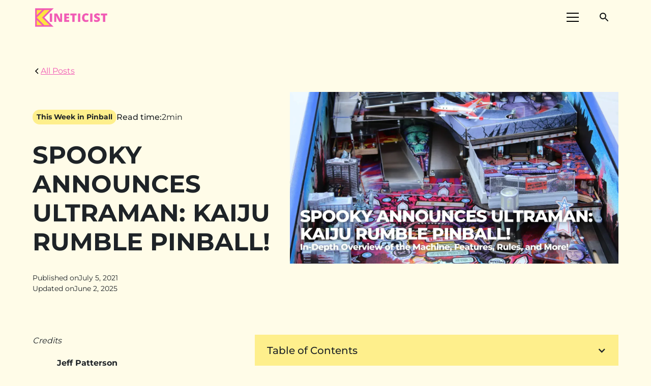

--- FILE ---
content_type: text/html; charset=utf-8
request_url: https://www.kineticist.com/post/spooky-announces-ultraman-kaiju-rumble-pinball
body_size: 27576
content:
<!DOCTYPE html><!-- Last Published: Fri Jan 23 2026 13:13:31 GMT+0000 (Coordinated Universal Time) --><html data-wf-domain="www.kineticist.com" data-wf-page="63b80c9033420a1796d0044f" data-wf-site="630f6a0309deec4e4dbc3b63" lang="en" data-wf-collection="63b80c9033420a8822d003db" data-wf-item-slug="spooky-announces-ultraman-kaiju-rumble-pinball"><head><meta charset="utf-8"/><title>SPOOKY ANNOUNCES ULTRAMAN: KAIJU RUMBLE PINBALL! | Kineticist</title><meta content="DEEP DIVE: In Depth Overview of the Machine, Features, Rules, and More!" name="description"/><meta content="SPOOKY ANNOUNCES ULTRAMAN: KAIJU RUMBLE PINBALL! | Kineticist" property="og:title"/><meta content="DEEP DIVE: In Depth Overview of the Machine, Features, Rules, and More!" property="og:description"/><meta content="https://cdn.prod.website-files.com/630f7e3a17d08a21ae05d20a/659c6f41bff340585f348de3_SPOOKY%20ANNOUNCES%20ULTRAMAN%20KAIJU%20RUMBLE%20PINBALL.avif" property="og:image"/><meta content="SPOOKY ANNOUNCES ULTRAMAN: KAIJU RUMBLE PINBALL! | Kineticist" property="twitter:title"/><meta content="DEEP DIVE: In Depth Overview of the Machine, Features, Rules, and More!" property="twitter:description"/><meta content="https://cdn.prod.website-files.com/630f7e3a17d08a21ae05d20a/659c6f41bff340585f348de3_SPOOKY%20ANNOUNCES%20ULTRAMAN%20KAIJU%20RUMBLE%20PINBALL.avif" property="twitter:image"/><meta property="og:type" content="website"/><meta content="summary_large_image" name="twitter:card"/><meta content="width=device-width, initial-scale=1" name="viewport"/><link href="https://cdn.prod.website-files.com/630f6a0309deec4e4dbc3b63/css/kineticist.webflow.shared.25b721033.min.css" rel="stylesheet" type="text/css" integrity="sha384-JbchAz18sQeFJ9NfSCQCx8Lw+TEFqc581syLsZ2ZHObm1AsF1FkCp/I/oH49ab4Q" crossorigin="anonymous"/><link href="https://cdn.prod.website-files.com/630f6a0309deec4e4dbc3b63/css/kineticist.webflow.63b80c9033420a1796d0044f-eac664e66.min.css" rel="stylesheet" type="text/css" integrity="sha384-+4VE4a83Az1+ZbN7Eo1TPMhql0zkozGs0AJxTRm84VqsmnbYhJRjFvzrQwQvlgoA" crossorigin="anonymous"/><script type="text/javascript">!function(o,c){var n=c.documentElement,t=" w-mod-";n.className+=t+"js",("ontouchstart"in o||o.DocumentTouch&&c instanceof DocumentTouch)&&(n.className+=t+"touch")}(window,document);</script><link href="https://cdn.prod.website-files.com/630f6a0309deec4e4dbc3b63/6519f45b09b135a52c4269bd_favicon%20(1).ico" rel="shortcut icon" type="image/x-icon"/><link href="https://cdn.prod.website-files.com/630f6a0309deec4e4dbc3b63/6519f4e1bd26dbcc62fba0fa_0b00a43cd2943cae585d7bb0b9a2bde2.ico" rel="apple-touch-icon"/><link href="https://www.kineticist.com/post/spooky-announces-ultraman-kaiju-rumble-pinball" rel="canonical"/><script type="application/ld+json">
{
  "@context": "https://schema.org",
  "@graph": [
    {
      "@type": "NewsArticle",
      "headline": "SPOOKY ANNOUNCES ULTRAMAN: KAIJU RUMBLE PINBALL!",
      "description": "DEEP DIVE: In Depth Overview of the Machine, Features, Rules, and More!",
      "image": {
        "@type": "ImageObject",
        "url": "https://cdn.prod.website-files.com/630f7e3a17d08a21ae05d20a/659c6f41bff340585f348de3_SPOOKY%20ANNOUNCES%20ULTRAMAN%20KAIJU%20RUMBLE%20PINBALL.avif"
      },
      "datePublished": "2025-06-02T19:25:54.658Z",
      "dateModified": "2025-06-02T16:53:11.079Z",
      "author": {
        "@type": "Person",
        "name": "Jeff Patterson",
        "url": "/author/jeff-patterson",
        "image": {
          "@type": "ImageObject",
          "url": "https://cdn.prod.website-files.com/630f7e3a17d08a21ae05d20a/655402e9b80337f0ab70e68c_301910240_477769957691284_8353786280332750909_n-1.avif"
        },
        "sameAs": [
          "",
          ""
        ]
      },
      "publisher": {
        "@type": "Organization",
        "name": "Kineticist",
        "logo": {
          "@type": "ImageObject",
          "url": "https://cdn.prod.website-files.com/630f6a0309deec4e4dbc3b63/63c365f719ef31f18a20d683_kineticist%20color%20wide%20logo.png"
        },
        "sameAs": [
          "https://www.facebook.com/kineticistcom",
          "https://www.instagram.com/kineticistcom/",
          "https://www.youtube.com/@Kineticist",
          "https://www.threads.net/@kineticistcom",
          "https://www.reddit.com/r/KineticistPinball/"
        ]
      },
      "articleSection": "This Week in Pinball",
      "url": "/post/spooky-announces-ultraman-kaiju-rumble-pinball",
      "inLanguage": "en-US",
      "mainEntityOfPage": {
        "@type": "WebPage",
        "@id": "/post/spooky-announces-ultraman-kaiju-rumble-pinball"
      }
    },
    {
      "@type": "FAQPage",
      "mainEntity": [
        {
          "@type": "Question",
          "name": "",
          "acceptedAnswer": {
            "@type": "Answer",
            "text": ""
          }
        },
        {
          "@type": "Question",
          "name": "",
          "acceptedAnswer": {
            "@type": "Answer",
            "text": ""
          }
        },
        {
          "@type": "Question",
          "name": "",
          "acceptedAnswer": {
            "@type": "Answer",
            "text": ""
          }
        },
        {
          "@type": "Question",
          "name": "",
          "acceptedAnswer": {
            "@type": "Answer",
            "text": ""
          }
        },
        {
          "@type": "Question",
          "name": "",
          "acceptedAnswer": {
            "@type": "Answer",
            "text": ""
          }
        }
      ]
    }
  ]
}
</script><link href="rss.xml" rel="alternate" title="RSS Feed" type="application/rss+xml"/><script type="text/javascript">!function(f,b,e,v,n,t,s){if(f.fbq)return;n=f.fbq=function(){n.callMethod?n.callMethod.apply(n,arguments):n.queue.push(arguments)};if(!f._fbq)f._fbq=n;n.push=n;n.loaded=!0;n.version='2.0';n.agent='plwebflow';n.queue=[];t=b.createElement(e);t.async=!0;t.src=v;s=b.getElementsByTagName(e)[0];s.parentNode.insertBefore(t,s)}(window,document,'script','https://connect.facebook.net/en_US/fbevents.js');fbq('init', '828433511877764');fbq('track', 'PageView');</script><!-- Please keep this css code to improve the font quality-->
<style>
  * {
  -webkit-font-smoothing: antialiased;
  -moz-osx-font-smoothing: grayscale;
}
</style>

<style>
    
    body {
    height: 100%;
    margin: 0;
    background-repeat: no-repeat;
    background-attachment: fixed;
}
    
</style>

<style>
  
  @font-face {
    font-display: fallback;
  }
  
</style>
  
<script defer type="application/ld+json">
{
  "@context": "https://schema.org",
  "@type": "Corporation",
  "name": "Kineticist",
  "alternateName": "Kineticist",
  "url": "https://www.kineticist.com/",
  "logo": "https://global-uploads.webflow.com/630f6a0309deec4e4dbc3b63/6340b9b23ef0a5eaaf329f1f_kineticist%20logo%20black%20white.svg",
  "sameAs": [
    "https://twitter.com/kineticistcom",
    "https://www.facebook.com/Kineticistcom",
    "https://www.instagram.com/kineticistcom/",
    "https://www.kineticist.com/"
  ]
}
</script>
<!-- Remove odd native Webflow styling with Finsweet's CSS normalize embed -->
<style>
	/* Snippet gets rid of top margin on first element in any rich text*/
 .w-richtext > :first-child {
		margin-top: 0;
	}

	/* Snippet gets rid of bottom margin on last element in any rich text*/
	.w-richtext > :last-child,
	.w-richtext ol li:last-child,
	.w-richtext ul li:last-child {
		margin-bottom: 0;
	}

	/* Snippet makes all link elements listed below to inherit color from their parent */
	a,
	.w-tab-link,
	.w-nav-link,
	.w-dropdown-btn,
	.w-dropdown-toggle,
	.w-dropdown-link {
		color: inherit;
	}

	/* Snippet prevents all click and hover interaction with an element */
	.clickable-off {
		pointer-events: none;
	}

	/* Snippet enables all click and hover interaction with an element */
	.clickable-on {
		pointer-events: auto;
	}

	/* Snippet enables you to add class of div-square which creates and maintains a 1:1 dimension of a div.*/
	.div-square::after {
		content: "";
		display: block;
		padding-bottom: 100%;
	}

	/*Hide focus outline for main content element*/
	main:focus-visible {
		outline: -webkit-focus-ring-color auto 0px;
	}

	/* Make sure containers never lose their center alignment*/
	.container-medium,
	.container-small,
	.container-large {
		margin-right: auto !important;
		margin-left: auto !important;
	}

	/*Reset selects, buttons, and links styles*/
	.w-input,
	.w-select,
	a {
		color: inherit;
		text-decoration: inherit;
		font-size: inherit;
	}

	/*Apply "..." after 3 lines of text */
	.text-style-3lines {
		display: -webkit-box;
		overflow: hidden;
    -webkit-line-clamp: 3;
    -webkit-box-orient: vertical;
	}

	/*Apply "..." after 2 lines of text */
	.text-style-2lines {
  	display: -webkit-box;
		overflow: hidden;
		-webkit-line-clamp: 2;
		-webkit-box-orient: vertical;
	}
</style>

<style>
@media only screen and (max-width: 425px) {
    h3 {
        word-break: break-word!important;
    }
}
@media only screen and (max-width: 359px) {
    .footer9_left-wrapper .w-iframe {
        margin-left: -40px !important;
    }
    .section > .padding-global-2 {
        padding-left: 10px !important;
        padding-right: 10px !important;
    }
}
</style>

<script defer data-domain="kineticist.com" src="https://plausible.io/js/script.file-downloads.hash.outbound-links.js"></script>
<script>window.plausible = window.plausible || function() { (window.plausible.q = window.plausible.q || []).push(arguments) }</script>

<script type="text/javascript" async="async" data-noptimize="1" data-cfasync="false" src="//scripts.mediavine.com/tags/kineticist.js"></script>

<!-- Google tag (gtag.js) -->
<script async src="https://www.googletagmanager.com/gtag/js?id=G-CH59LML94W"></script>
<script>
  window.dataLayer = window.dataLayer || [];
  function gtag(){dataLayer.push(arguments);}
  gtag('js', new Date());

  gtag('config', 'G-CH59LML94W');
</script>       <link rel="alternate" type="application/rss+xml" href="https://www.kineticist.com/post/rss.xml">
    
    <!-- [Attributes by Finsweet] Powerful Rich Text -->
<script defer src="https://cdn.jsdelivr.net/npm/@finsweet/attributes-richtext@1/richtext.js"></script>
<script src="https://cdn.prod.website-files.com/630f6a0309deec4e4dbc3b63%2F6544eda5f000985a163a8687%2F672ea7eea4f8f9299675dbb6%2Ffinsweetcomponentsconfig-1.0.15.js" type="module" async="" siteId="630f6a0309deec4e4dbc3b63" finsweet="components"></script><script src="https://cdn.prod.website-files.com/630f6a0309deec4e4dbc3b63%2F64afbe17c265cba5e4bf2e76%2F6839bc78bb238b8204f90a48%2Ffluidseo_schema-0.0.2.js" type="text/javascript"></script><script type="text/javascript">window.__WEBFLOW_CURRENCY_SETTINGS = {"currencyCode":"USD","symbol":"$","decimal":".","fractionDigits":2,"group":",","template":"{{wf {\"path\":\"symbol\",\"type\":\"PlainText\"} }} {{wf {\"path\":\"amount\",\"type\":\"CommercePrice\"} }} {{wf {\"path\":\"currencyCode\",\"type\":\"PlainText\"} }}","hideDecimalForWholeNumbers":false};</script></head><body class="body"><div class="global-styles w-embed"><style>

/* Snippet gets rid of top margin on first element in any rich text*/
.w-richtext>:first-child {
	margin-top: 0;
}

/* Snippet gets rid of bottom margin on last element in any rich text*/
.w-richtext>:last-child, .w-richtext ol li:last-child, .w-richtext ul li:last-child {
    margin-bottom: 0;
}

/* Snippet makes all link elements listed below to inherit color from their parent */
a, 
.w-tab-link,
.w-nav-link,
.w-dropdown-btn,
.w-dropdown-toggle,
.w-dropdown-link
{
color: inherit;
}

/* Snippet prevents all click and hover interaction with an element */
.clickable-off {
  pointer-events: none;
}

/* Snippet enables all click and hover interaction with an element */
.clickable-on{
  pointer-events: auto;
}

/* Snippet enables you to add class of div-square which creates and maintains a 1:1 dimension of a div.*/
.div-square::after {
  content: "";
  display: block;
  padding-bottom: 100%;
}

/*Hide focus outline for main content element*/
    main:focus-visible {
    outline: -webkit-focus-ring-color auto 0px;
}

/* Make sure containers never lose their center alignment*/
.container-medium, .container-small, .container-large {
  margin-right: auto !important;
  margin-left: auto !important;
}

/*Reset selects, buttons, and links styles*/
.w-input, .w-select, a {
color: inherit;
text-decoration: inherit;
font-size: inherit;
}

/*Apply "..." after 3 lines of text */
.text-style-3lines {
    display: -webkit-box;
    overflow: hidden;
    -webkit-line-clamp: 3;
    -webkit-box-orient: vertical;
}

/* Apply "..." after 2 lines of text */
.text-style-2lines {
    display: -webkit-box;
    overflow: hidden;
    -webkit-line-clamp: 2;
    -webkit-box-orient: vertical;
}
/* Apply "..." at 100% width */
.truncate-width { 
		width: 100%; 
    white-space: nowrap; 
    overflow: hidden; 
    text-overflow: ellipsis; 
}
/* Removes native scrollbar */
.no-scrollbar {
    -ms-overflow-style: none;  // IE 10+
    overflow: -moz-scrollbars-none;  // Firefox
}

.no-scrollbar::-webkit-scrollbar {
    display: none; // Safari and Chrome
}

</style></div><div class="page-wrapper"><div data-animation="default" class="navbar4_component w-nav" data-easing2="ease" fs-scrolldisable-element="smart-nav" data-easing="ease" data-collapse="all" data-w-id="68b68e49-85ff-6c5b-9b9d-855fabd2d9dd" role="banner" data-duration="400" id="Header" data-doc-height="1"><div class="navbar4_container"><a href="/" class="navbar4_logo-link-2 w-nav-brand"><img src="https://cdn.prod.website-files.com/630f6a0309deec4e4dbc3b63/64656f88d89089dcf073629b_k%20mark.png" loading="eager" width="47" height="47" alt="" srcset="https://cdn.prod.website-files.com/630f6a0309deec4e4dbc3b63/64656f88d89089dcf073629b_k%20mark-p-500.png 500w, https://cdn.prod.website-files.com/630f6a0309deec4e4dbc3b63/64656f88d89089dcf073629b_k%20mark-p-800.png 800w, https://cdn.prod.website-files.com/630f6a0309deec4e4dbc3b63/64656f88d89089dcf073629b_k%20mark.png 1000w" sizes="(max-width: 479px) 80vw, 46.99573516845703px" class="navbar4_logo-copy"/></a><a href="/" class="navbar4_logo-link w-nav-brand"><img src="https://cdn.prod.website-files.com/630f6a0309deec4e4dbc3b63/63c365f719ef31f18a20d683_kineticist%20color%20wide%20logo.png" loading="eager" width="150" sizes="(max-width: 479px) 80vw, 150px" alt="kineticist color wide logo in pink and yellow" srcset="https://cdn.prod.website-files.com/630f6a0309deec4e4dbc3b63/63c365f719ef31f18a20d683_kineticist%20color%20wide%20logo-p-500.png 500w, https://cdn.prod.website-files.com/630f6a0309deec4e4dbc3b63/63c365f719ef31f18a20d683_kineticist%20color%20wide%20logo.png 600w" class="navbar4_logo"/></a><div class="navbar4_wrapper"><div class="div-block-243"><a id="w-node-b82b69a2-56cc-2e84-5447-f70790518d3a-abd2d9dd" href="#" class="button-29 w-button">Subscribe</a><div class="div-block-242"><div data-node-type="commerce-cart-wrapper" data-open-product="" data-wf-cart-type="modal" data-wf-cart-query="query Dynamo3 {
  database {
    id
    commerceOrder {
      comment
      extraItems {
        name
        pluginId
        pluginName
        price {
          decimalValue
          string
          unit
          value
        }
      }
      id
      startedOn
      statusFlags {
        hasDownloads
        hasSubscription
        isFreeOrder
        requiresShipping
      }
      subtotal {
        decimalValue
        string
        unit
        value
      }
      total {
        decimalValue
        string
        unit
        value
      }
      updatedOn
      userItems {
        count
        id
        price {
          value
          unit
          decimalValue
          string
        }
        product {
          id
          cmsLocaleId
          draft
          archived
          f_ec_product_type_2dr10dr: productType {
            id
            name
          }
          f_name_: name
          f_sku_properties_3dr: skuProperties {
            id
            name
            enum {
              id
              name
              slug
            }
          }
        }
        rowTotal {
          decimalValue
          string
          unit
          value
        }
        sku {
          cmsLocaleId
          draft
          archived
          f_main_image_4dr: mainImage {
            url
            file {
              size
              origFileName
              createdOn
              updatedOn
              mimeType
              width
              height
              variants {
                origFileName
                quality
                height
                width
                s3Url
                error
                size
              }
            }
            alt
          }
          f_sku_values_3dr: skuValues {
            property {
              id
            }
            value {
              id
            }
          }
          id
        }
        subscriptionFrequency
        subscriptionInterval
        subscriptionTrial
      }
      userItemsCount
    }
  }
  site {
    commerce {
      id
      businessAddress {
        country
      }
      defaultCountry
      defaultCurrency
      quickCheckoutEnabled
    }
  }
}" data-wf-page-link-href-prefix="" class="w-commerce-commercecartwrapper"><a href="#" data-node-type="commerce-cart-open-link" aria-haspopup="dialog" aria-label="Open cart" role="button" class="w-commerce-commercecartopenlink cart-button-2 w-inline-block"><svg class="w-commerce-commercecartopenlinkicon icon-2" width="17px" height="17px" viewBox="0 0 17 17"><g stroke="none" stroke-width="1" fill="none" fill-rule="evenodd"><path d="M2.60592789,2 L0,2 L0,0 L4.39407211,0 L4.84288393,4 L16,4 L16,9.93844589 L3.76940945,12.3694378 L2.60592789,2 Z M15.5,17 C14.6715729,17 14,16.3284271 14,15.5 C14,14.6715729 14.6715729,14 15.5,14 C16.3284271,14 17,14.6715729 17,15.5 C17,16.3284271 16.3284271,17 15.5,17 Z M5.5,17 C4.67157288,17 4,16.3284271 4,15.5 C4,14.6715729 4.67157288,14 5.5,14 C6.32842712,14 7,14.6715729 7,15.5 C7,16.3284271 6.32842712,17 5.5,17 Z" fill="currentColor" fill-rule="nonzero"></path></g></svg><div class="text-block-73 w-inline-block">Cart</div><div data-wf-bindings="%5B%7B%22innerHTML%22%3A%7B%22type%22%3A%22Number%22%2C%22filter%22%3A%7B%22type%22%3A%22numberPrecision%22%2C%22params%22%3A%5B%220%22%2C%22numberPrecision%22%5D%7D%2C%22dataPath%22%3A%22database.commerceOrder.userItemsCount%22%7D%7D%5D" style="display:none" data-count-hide-rule="always" class="w-commerce-commercecartopenlinkcount cart-quantity-3">0</div></a><div data-node-type="commerce-cart-container-wrapper" style="display:none" class="w-commerce-commercecartcontainerwrapper w-commerce-commercecartcontainerwrapper--cartType-modal"><div role="dialog" data-node-type="commerce-cart-container" class="w-commerce-commercecartcontainer"><div class="w-commerce-commercecartheader"><h4 class="w-commerce-commercecartheading">Your Cart</h4><a href="#" data-node-type="commerce-cart-close-link" role="button" aria-label="Close cart" class="w-commerce-commercecartcloselink w-inline-block"><svg width="16px" height="16px" viewBox="0 0 16 16"><g stroke="none" stroke-width="1" fill="none" fill-rule="evenodd"><g fill-rule="nonzero" fill="#333333"><polygon points="6.23223305 8 0.616116524 13.6161165 2.38388348 15.3838835 8 9.76776695 13.6161165 15.3838835 15.3838835 13.6161165 9.76776695 8 15.3838835 2.38388348 13.6161165 0.616116524 8 6.23223305 2.38388348 0.616116524 0.616116524 2.38388348 6.23223305 8"></polygon></g></g></svg></a></div><div class="w-commerce-commercecartformwrapper"><form data-node-type="commerce-cart-form" style="display:none" class="w-commerce-commercecartform"><script type="text/x-wf-template" id="wf-template-7bd79385-871d-4039-7ee5-92273a3b5fe2">%3Cdiv%20class%3D%22w-commerce-commercecartitem%22%3E%3Cimg%20data-wf-bindings%3D%22%255B%257B%2522src%2522%253A%257B%2522type%2522%253A%2522ImageRef%2522%252C%2522filter%2522%253A%257B%2522type%2522%253A%2522identity%2522%252C%2522params%2522%253A%255B%255D%257D%252C%2522dataPath%2522%253A%2522database.commerceOrder.userItems%255B%255D.sku.f_main_image_4dr%2522%257D%257D%255D%22%20src%3D%22%22%20alt%3D%22%22%20class%3D%22w-commerce-commercecartitemimage%20w-dyn-bind-empty%22%2F%3E%3Cdiv%20class%3D%22w-commerce-commercecartiteminfo%22%3E%3Cdiv%20data-wf-bindings%3D%22%255B%257B%2522innerHTML%2522%253A%257B%2522type%2522%253A%2522PlainText%2522%252C%2522filter%2522%253A%257B%2522type%2522%253A%2522identity%2522%252C%2522params%2522%253A%255B%255D%257D%252C%2522dataPath%2522%253A%2522database.commerceOrder.userItems%255B%255D.product.f_name_%2522%257D%257D%255D%22%20class%3D%22w-commerce-commercecartproductname%20w-dyn-bind-empty%22%3E%3C%2Fdiv%3E%3Cdiv%20data-wf-bindings%3D%22%255B%257B%2522innerHTML%2522%253A%257B%2522type%2522%253A%2522CommercePrice%2522%252C%2522filter%2522%253A%257B%2522type%2522%253A%2522price%2522%252C%2522params%2522%253A%255B%255D%257D%252C%2522dataPath%2522%253A%2522database.commerceOrder.userItems%255B%255D.price%2522%257D%257D%255D%22%3E%24%C2%A00.00%C2%A0USD%3C%2Fdiv%3E%3Cscript%20type%3D%22text%2Fx-wf-template%22%20id%3D%22wf-template-7bd79385-871d-4039-7ee5-92273a3b5fe8%22%3E%253Cli%253E%253Cspan%2520data-wf-bindings%253D%2522%25255B%25257B%252522innerHTML%252522%25253A%25257B%252522type%252522%25253A%252522PlainText%252522%25252C%252522filter%252522%25253A%25257B%252522type%252522%25253A%252522identity%252522%25252C%252522params%252522%25253A%25255B%25255D%25257D%25252C%252522dataPath%252522%25253A%252522database.commerceOrder.userItems%25255B%25255D.product.f_sku_properties_3dr%25255B%25255D.name%252522%25257D%25257D%25255D%2522%2520class%253D%2522w-dyn-bind-empty%2522%253E%253C%252Fspan%253E%253Cspan%253E%253A%2520%253C%252Fspan%253E%253Cspan%2520data-wf-bindings%253D%2522%25255B%25257B%252522innerHTML%252522%25253A%25257B%252522type%252522%25253A%252522CommercePropValues%252522%25252C%252522filter%252522%25253A%25257B%252522type%252522%25253A%252522identity%252522%25252C%252522params%252522%25253A%25255B%25255D%25257D%25252C%252522dataPath%252522%25253A%252522database.commerceOrder.userItems%25255B%25255D.product.f_sku_properties_3dr%25255B%25255D%252522%25257D%25257D%25255D%2522%2520class%253D%2522w-dyn-bind-empty%2522%253E%253C%252Fspan%253E%253C%252Fli%253E%3C%2Fscript%3E%3Cul%20data-wf-bindings%3D%22%255B%257B%2522optionSets%2522%253A%257B%2522type%2522%253A%2522CommercePropTable%2522%252C%2522filter%2522%253A%257B%2522type%2522%253A%2522identity%2522%252C%2522params%2522%253A%255B%255D%257D%252C%2522dataPath%2522%253A%2522database.commerceOrder.userItems%255B%255D.product.f_sku_properties_3dr%5B%5D%2522%257D%257D%252C%257B%2522optionValues%2522%253A%257B%2522type%2522%253A%2522CommercePropValues%2522%252C%2522filter%2522%253A%257B%2522type%2522%253A%2522identity%2522%252C%2522params%2522%253A%255B%255D%257D%252C%2522dataPath%2522%253A%2522database.commerceOrder.userItems%255B%255D.sku.f_sku_values_3dr%2522%257D%257D%255D%22%20class%3D%22w-commerce-commercecartoptionlist%22%20data-wf-collection%3D%22database.commerceOrder.userItems%255B%255D.product.f_sku_properties_3dr%22%20data-wf-template-id%3D%22wf-template-7bd79385-871d-4039-7ee5-92273a3b5fe8%22%3E%3Cli%3E%3Cspan%20data-wf-bindings%3D%22%255B%257B%2522innerHTML%2522%253A%257B%2522type%2522%253A%2522PlainText%2522%252C%2522filter%2522%253A%257B%2522type%2522%253A%2522identity%2522%252C%2522params%2522%253A%255B%255D%257D%252C%2522dataPath%2522%253A%2522database.commerceOrder.userItems%255B%255D.product.f_sku_properties_3dr%255B%255D.name%2522%257D%257D%255D%22%20class%3D%22w-dyn-bind-empty%22%3E%3C%2Fspan%3E%3Cspan%3E%3A%20%3C%2Fspan%3E%3Cspan%20data-wf-bindings%3D%22%255B%257B%2522innerHTML%2522%253A%257B%2522type%2522%253A%2522CommercePropValues%2522%252C%2522filter%2522%253A%257B%2522type%2522%253A%2522identity%2522%252C%2522params%2522%253A%255B%255D%257D%252C%2522dataPath%2522%253A%2522database.commerceOrder.userItems%255B%255D.product.f_sku_properties_3dr%255B%255D%2522%257D%257D%255D%22%20class%3D%22w-dyn-bind-empty%22%3E%3C%2Fspan%3E%3C%2Fli%3E%3C%2Ful%3E%3Ca%20href%3D%22%23%22%20role%3D%22button%22%20aria-label%3D%22Remove%20item%20from%20cart%22%20data-wf-bindings%3D%22%255B%257B%2522data-commerce-sku-id%2522%253A%257B%2522type%2522%253A%2522ItemRef%2522%252C%2522filter%2522%253A%257B%2522type%2522%253A%2522identity%2522%252C%2522params%2522%253A%255B%255D%257D%252C%2522dataPath%2522%253A%2522database.commerceOrder.userItems%255B%255D.sku.id%2522%257D%257D%255D%22%20class%3D%22w-inline-block%22%20data-wf-cart-action%3D%22remove-item%22%20data-commerce-sku-id%3D%22%22%3E%3Cdiv%3ERemove%3C%2Fdiv%3E%3C%2Fa%3E%3C%2Fdiv%3E%3Cinput%20aria-label%3D%22Update%20quantity%22%20data-wf-bindings%3D%22%255B%257B%2522value%2522%253A%257B%2522type%2522%253A%2522Number%2522%252C%2522filter%2522%253A%257B%2522type%2522%253A%2522numberPrecision%2522%252C%2522params%2522%253A%255B%25220%2522%252C%2522numberPrecision%2522%255D%257D%252C%2522dataPath%2522%253A%2522database.commerceOrder.userItems%255B%255D.count%2522%257D%257D%252C%257B%2522data-commerce-sku-id%2522%253A%257B%2522type%2522%253A%2522ItemRef%2522%252C%2522filter%2522%253A%257B%2522type%2522%253A%2522identity%2522%252C%2522params%2522%253A%255B%255D%257D%252C%2522dataPath%2522%253A%2522database.commerceOrder.userItems%255B%255D.sku.id%2522%257D%257D%255D%22%20data-wf-conditions%3D%22%257B%2522condition%2522%253A%257B%2522fields%2522%253A%257B%2522product%253Aec-product-type%2522%253A%257B%2522ne%2522%253A%2522e348fd487d0102946c9179d2a94bb613%2522%252C%2522type%2522%253A%2522Option%2522%257D%257D%257D%252C%2522dataPath%2522%253A%2522database.commerceOrder.userItems%255B%255D%2522%257D%22%20class%3D%22w-commerce-commercecartquantity%22%20required%3D%22%22%20pattern%3D%22%5E%5B0-9%5D%2B%24%22%20inputMode%3D%22numeric%22%20type%3D%22number%22%20name%3D%22quantity%22%20autoComplete%3D%22off%22%20data-wf-cart-action%3D%22update-item-quantity%22%20data-commerce-sku-id%3D%22%22%20value%3D%221%22%2F%3E%3C%2Fdiv%3E</script><div class="w-commerce-commercecartlist" data-wf-collection="database.commerceOrder.userItems" data-wf-template-id="wf-template-7bd79385-871d-4039-7ee5-92273a3b5fe2"><div class="w-commerce-commercecartitem"><img data-wf-bindings="%5B%7B%22src%22%3A%7B%22type%22%3A%22ImageRef%22%2C%22filter%22%3A%7B%22type%22%3A%22identity%22%2C%22params%22%3A%5B%5D%7D%2C%22dataPath%22%3A%22database.commerceOrder.userItems%5B%5D.sku.f_main_image_4dr%22%7D%7D%5D" src="" alt="" class="w-commerce-commercecartitemimage w-dyn-bind-empty"/><div class="w-commerce-commercecartiteminfo"><div data-wf-bindings="%5B%7B%22innerHTML%22%3A%7B%22type%22%3A%22PlainText%22%2C%22filter%22%3A%7B%22type%22%3A%22identity%22%2C%22params%22%3A%5B%5D%7D%2C%22dataPath%22%3A%22database.commerceOrder.userItems%5B%5D.product.f_name_%22%7D%7D%5D" class="w-commerce-commercecartproductname w-dyn-bind-empty"></div><div data-wf-bindings="%5B%7B%22innerHTML%22%3A%7B%22type%22%3A%22CommercePrice%22%2C%22filter%22%3A%7B%22type%22%3A%22price%22%2C%22params%22%3A%5B%5D%7D%2C%22dataPath%22%3A%22database.commerceOrder.userItems%5B%5D.price%22%7D%7D%5D">$ 0.00 USD</div><script type="text/x-wf-template" id="wf-template-7bd79385-871d-4039-7ee5-92273a3b5fe8">%3Cli%3E%3Cspan%20data-wf-bindings%3D%22%255B%257B%2522innerHTML%2522%253A%257B%2522type%2522%253A%2522PlainText%2522%252C%2522filter%2522%253A%257B%2522type%2522%253A%2522identity%2522%252C%2522params%2522%253A%255B%255D%257D%252C%2522dataPath%2522%253A%2522database.commerceOrder.userItems%255B%255D.product.f_sku_properties_3dr%255B%255D.name%2522%257D%257D%255D%22%20class%3D%22w-dyn-bind-empty%22%3E%3C%2Fspan%3E%3Cspan%3E%3A%20%3C%2Fspan%3E%3Cspan%20data-wf-bindings%3D%22%255B%257B%2522innerHTML%2522%253A%257B%2522type%2522%253A%2522CommercePropValues%2522%252C%2522filter%2522%253A%257B%2522type%2522%253A%2522identity%2522%252C%2522params%2522%253A%255B%255D%257D%252C%2522dataPath%2522%253A%2522database.commerceOrder.userItems%255B%255D.product.f_sku_properties_3dr%255B%255D%2522%257D%257D%255D%22%20class%3D%22w-dyn-bind-empty%22%3E%3C%2Fspan%3E%3C%2Fli%3E</script><ul data-wf-bindings="%5B%7B%22optionSets%22%3A%7B%22type%22%3A%22CommercePropTable%22%2C%22filter%22%3A%7B%22type%22%3A%22identity%22%2C%22params%22%3A%5B%5D%7D%2C%22dataPath%22%3A%22database.commerceOrder.userItems%5B%5D.product.f_sku_properties_3dr[]%22%7D%7D%2C%7B%22optionValues%22%3A%7B%22type%22%3A%22CommercePropValues%22%2C%22filter%22%3A%7B%22type%22%3A%22identity%22%2C%22params%22%3A%5B%5D%7D%2C%22dataPath%22%3A%22database.commerceOrder.userItems%5B%5D.sku.f_sku_values_3dr%22%7D%7D%5D" class="w-commerce-commercecartoptionlist" data-wf-collection="database.commerceOrder.userItems%5B%5D.product.f_sku_properties_3dr" data-wf-template-id="wf-template-7bd79385-871d-4039-7ee5-92273a3b5fe8"><li><span data-wf-bindings="%5B%7B%22innerHTML%22%3A%7B%22type%22%3A%22PlainText%22%2C%22filter%22%3A%7B%22type%22%3A%22identity%22%2C%22params%22%3A%5B%5D%7D%2C%22dataPath%22%3A%22database.commerceOrder.userItems%5B%5D.product.f_sku_properties_3dr%5B%5D.name%22%7D%7D%5D" class="w-dyn-bind-empty"></span><span>: </span><span data-wf-bindings="%5B%7B%22innerHTML%22%3A%7B%22type%22%3A%22CommercePropValues%22%2C%22filter%22%3A%7B%22type%22%3A%22identity%22%2C%22params%22%3A%5B%5D%7D%2C%22dataPath%22%3A%22database.commerceOrder.userItems%5B%5D.product.f_sku_properties_3dr%5B%5D%22%7D%7D%5D" class="w-dyn-bind-empty"></span></li></ul><a href="#" role="button" aria-label="Remove item from cart" data-wf-bindings="%5B%7B%22data-commerce-sku-id%22%3A%7B%22type%22%3A%22ItemRef%22%2C%22filter%22%3A%7B%22type%22%3A%22identity%22%2C%22params%22%3A%5B%5D%7D%2C%22dataPath%22%3A%22database.commerceOrder.userItems%5B%5D.sku.id%22%7D%7D%5D" class="w-inline-block" data-wf-cart-action="remove-item" data-commerce-sku-id=""><div>Remove</div></a></div><input aria-label="Update quantity" data-wf-bindings="%5B%7B%22value%22%3A%7B%22type%22%3A%22Number%22%2C%22filter%22%3A%7B%22type%22%3A%22numberPrecision%22%2C%22params%22%3A%5B%220%22%2C%22numberPrecision%22%5D%7D%2C%22dataPath%22%3A%22database.commerceOrder.userItems%5B%5D.count%22%7D%7D%2C%7B%22data-commerce-sku-id%22%3A%7B%22type%22%3A%22ItemRef%22%2C%22filter%22%3A%7B%22type%22%3A%22identity%22%2C%22params%22%3A%5B%5D%7D%2C%22dataPath%22%3A%22database.commerceOrder.userItems%5B%5D.sku.id%22%7D%7D%5D" data-wf-conditions="%7B%22condition%22%3A%7B%22fields%22%3A%7B%22product%3Aec-product-type%22%3A%7B%22ne%22%3A%22e348fd487d0102946c9179d2a94bb613%22%2C%22type%22%3A%22Option%22%7D%7D%7D%2C%22dataPath%22%3A%22database.commerceOrder.userItems%5B%5D%22%7D" class="w-commerce-commercecartquantity" required="" pattern="^[0-9]+$" inputMode="numeric" type="number" name="quantity" autoComplete="off" data-wf-cart-action="update-item-quantity" data-commerce-sku-id="" value="1"/></div></div><div class="w-commerce-commercecartfooter"><div aria-atomic="true" aria-live="polite" class="w-commerce-commercecartlineitem"><div>Subtotal</div><div data-wf-bindings="%5B%7B%22innerHTML%22%3A%7B%22type%22%3A%22CommercePrice%22%2C%22filter%22%3A%7B%22type%22%3A%22price%22%2C%22params%22%3A%5B%5D%7D%2C%22dataPath%22%3A%22database.commerceOrder.subtotal%22%7D%7D%5D" class="w-commerce-commercecartordervalue"></div></div><div><div data-node-type="commerce-cart-quick-checkout-actions" style="display:none"><a data-node-type="commerce-cart-apple-pay-button" role="button" tabindex="0" aria-label="Apple Pay" aria-haspopup="dialog" style="background-image:-webkit-named-image(apple-pay-logo-white);background-size:100% 50%;background-position:50% 50%;background-repeat:no-repeat" class="w-commerce-commercecartapplepaybutton" tabindex="0"><div></div></a><a data-node-type="commerce-cart-quick-checkout-button" role="button" tabindex="0" aria-haspopup="dialog" style="display:none" class="w-commerce-commercecartquickcheckoutbutton"><svg class="w-commerce-commercequickcheckoutgoogleicon" xmlns="http://www.w3.org/2000/svg" xmlns:xlink="http://www.w3.org/1999/xlink" width="16" height="16" viewBox="0 0 16 16"><defs><polygon id="google-mark-a" points="0 .329 3.494 .329 3.494 7.649 0 7.649"></polygon><polygon id="google-mark-c" points=".894 0 13.169 0 13.169 6.443 .894 6.443"></polygon></defs><g fill="none" fill-rule="evenodd"><path fill="#4285F4" d="M10.5967,12.0469 L10.5967,14.0649 L13.1167,14.0649 C14.6047,12.6759 15.4577,10.6209 15.4577,8.1779 C15.4577,7.6339 15.4137,7.0889 15.3257,6.5559 L7.8887,6.5559 L7.8887,9.6329 L12.1507,9.6329 C11.9767,10.6119 11.4147,11.4899 10.5967,12.0469"></path><path fill="#34A853" d="M7.8887,16 C10.0137,16 11.8107,15.289 13.1147,14.067 C13.1147,14.066 13.1157,14.065 13.1167,14.064 L10.5967,12.047 C10.5877,12.053 10.5807,12.061 10.5727,12.067 C9.8607,12.556 8.9507,12.833 7.8887,12.833 C5.8577,12.833 4.1387,11.457 3.4937,9.605 L0.8747,9.605 L0.8747,11.648 C2.2197,14.319 4.9287,16 7.8887,16"></path><g transform="translate(0 4)"><mask id="google-mark-b" fill="#fff"><use xlink:href="#google-mark-a"></use></mask><path fill="#FBBC04" d="M3.4639,5.5337 C3.1369,4.5477 3.1359,3.4727 3.4609,2.4757 L3.4639,2.4777 C3.4679,2.4657 3.4749,2.4547 3.4789,2.4427 L3.4939,0.3287 L0.8939,0.3287 C0.8799,0.3577 0.8599,0.3827 0.8459,0.4117 C-0.2821,2.6667 -0.2821,5.3337 0.8459,7.5887 L0.8459,7.5997 C0.8549,7.6167 0.8659,7.6317 0.8749,7.6487 L3.4939,5.6057 C3.4849,5.5807 3.4729,5.5587 3.4639,5.5337" mask="url(#google-mark-b)"></path></g><mask id="google-mark-d" fill="#fff"><use xlink:href="#google-mark-c"></use></mask><path fill="#EA4335" d="M0.894,4.3291 L3.478,6.4431 C4.113,4.5611 5.843,3.1671 7.889,3.1671 C9.018,3.1451 10.102,3.5781 10.912,4.3671 L13.169,2.0781 C11.733,0.7231 9.85,-0.0219 7.889,0.0001 C4.941,0.0001 2.245,1.6791 0.894,4.3291" mask="url(#google-mark-d)"></path></g></svg><svg class="w-commerce-commercequickcheckoutmicrosofticon" xmlns="http://www.w3.org/2000/svg" width="16" height="16" viewBox="0 0 16 16"><g fill="none" fill-rule="evenodd"><polygon fill="#F05022" points="7 7 1 7 1 1 7 1"></polygon><polygon fill="#7DB902" points="15 7 9 7 9 1 15 1"></polygon><polygon fill="#00A4EE" points="7 15 1 15 1 9 7 9"></polygon><polygon fill="#FFB700" points="15 15 9 15 9 9 15 9"></polygon></g></svg><div>Pay with browser.</div></a></div><a href="/checkout" value="Continue to Checkout" data-node-type="cart-checkout-button" class="w-commerce-commercecartcheckoutbutton" data-loading-text="Hang Tight...">Continue to Checkout</a></div></div></form><div class="w-commerce-commercecartemptystate"><div aria-live="polite" aria-label="This cart is empty">No items found.</div></div><div aria-live="assertive" style="display:none" data-node-type="commerce-cart-error" class="w-commerce-commercecarterrorstate"><div class="w-cart-error-msg" data-w-cart-quantity-error="Product is not available in this quantity." data-w-cart-general-error="Something went wrong when adding this item to the cart." data-w-cart-checkout-error="Checkout is disabled on this site." data-w-cart-cart_order_min-error="The order minimum was not met. Add more items to your cart to continue." data-w-cart-subscription_error-error="Before you purchase, please use your email invite to verify your address so we can send order updates.">Product is not available in this quantity.</div></div></div></div></div></div></div></div><nav role="navigation" class="navbar4_menu w-nav-menu"><div class="navbar4_menu-wrapper"><a href="/games/pinball" class="navbar4_link w-nav-link">Pinball Machine Database</a><link rel="prefetch" href="/games/pinball"/><a href="/games/pinball-mods-toppers" class="navbar4_link-mods-toppers w-nav-link">Mods &amp; Toppers Database</a><link rel="prefetch" href="/games/pinball-mods-toppers"/><a href="/hype-index" class="navbar4_link w-nav-link">Hype Index</a><link rel="prefetch" href="/hype-index"/><a href="/where-to-play" class="navbar4_link w-nav-link">Where to Play Pinball</a><link rel="prefetch" href="/where-to-play"/><a href="/pinball-people" class="navbar4_link w-nav-link">Pinball People</a><link rel="prefetch" href="/pinball-people"/><a href="/pinball-promoters" class="navbar4_link w-nav-link">Pinball Promoters</a><link rel="prefetch" href="/pinball-promoters"/><a href="https://twip.kineticist.com" class="navbar4_link w-nav-link">This Week in Pinball</a><link rel="prerender" href="https://twip.kineticist.com"/><a href="https://shop.kineticist.com" target="_blank" class="navbar4_link-shop w-nav-link">Shop</a><link rel="prerender" href="https://shop.kineticist.com"/><div data-hover="false" data-delay="200" data-w-id="68b68e49-85ff-6c5b-9b9d-855fabd2da29" class="navbar4_menu-dropdown w-dropdown"><div class="navbar4_dropdown-toggle w-dropdown-toggle"><div class="dropdown-icon-2 is-navbar4 w-embed"><svg width=" 100%" height=" 100%" viewBox="0 0 16 16" fill="none" xmlns="http://www.w3.org/2000/svg">
<path fill-rule="evenodd" clip-rule="evenodd" d="M2.55806 6.29544C2.46043 6.19781 2.46043 6.03952 2.55806 5.94189L3.44195 5.058C3.53958 4.96037 3.69787 4.96037 3.7955 5.058L8.00001 9.26251L12.2045 5.058C12.3021 4.96037 12.4604 4.96037 12.5581 5.058L13.4419 5.94189C13.5396 6.03952 13.5396 6.19781 13.4419 6.29544L8.17678 11.5606C8.07915 11.6582 7.92086 11.6582 7.82323 11.5606L2.55806 6.29544Z" fill="currentColor"/>
</svg></div><div>Pinball News</div></div><nav class="navbar4_dropdown-list w-dropdown-list"><a href="/blog" class="navbar4_dropdown-link w-dropdown-link">The Latest</a><a href="https://www.kineticist.co/blog-category/travel" class="navbar4_dropdown-link w-dropdown-link">Travel</a><a href="https://www.kineticist.co/blog-category/news" class="navbar4_dropdown-link w-dropdown-link">News</a><a href="https://www.kineticist.co/blog-category/pinball" class="navbar4_dropdown-link w-dropdown-link">Pinball</a><a href="https://www.kineticist.co/blog-category/pinball-tutorial" class="navbar4_dropdown-link w-dropdown-link">Tutorials</a></nav></div><div data-hover="false" data-delay="200" class="navbar4_menu-dropdown w-dropdown"><div class="navbar4_dropdown-toggle w-dropdown-toggle"><div class="dropdown-icon-2 is-navbar4 w-embed"><svg width=" 100%" height=" 100%" viewBox="0 0 16 16" fill="none" xmlns="http://www.w3.org/2000/svg">
<path fill-rule="evenodd" clip-rule="evenodd" d="M2.55806 6.29544C2.46043 6.19781 2.46043 6.03952 2.55806 5.94189L3.44195 5.058C3.53958 4.96037 3.69787 4.96037 3.7955 5.058L8.00001 9.26251L12.2045 5.058C12.3021 4.96037 12.4604 4.96037 12.5581 5.058L13.4419 5.94189C13.5396 6.03952 13.5396 6.19781 13.4419 6.29544L8.17678 11.5606C8.07915 11.6582 7.92086 11.6582 7.82323 11.5606L2.55806 6.29544Z" fill="currentColor"/>
</svg></div><div>Account</div></div><nav class="navbar4_dropdown-list w-dropdown-list"><a href="https://twip.kineticist.com/subscribe" class="navbar4_dropdown-link-sign-up w-dropdown-link">Sign up</a><a href="https://twip.kineticist.com/login" class="navbar4_dropdown-link-login w-dropdown-link">Log in</a><a href="https://twip.kineticist.com/login" class="navbar4_dropdown-link w-dropdown-link">Manage</a></nav></div></div></nav><div class="navbar4_menu-button w-nav-button"><div class="menu-icon4"><div class="menu-icon4_wrapper"><div class="menu-icon4_line-top"></div><div class="menu-icon4_line-middle"><div class="menu-icon_line-middle-top"></div><div class="menu-icon_line-middle-base"></div></div><div class="menu-icon4_line-bottom"></div></div></div></div><div class="fs_modal-1_component"><div class="fs_modal-1_embed w-embed w-script"><!-- [Finsweet Attributes] A11Y -->
<script>(()=>{var t="https://cdn.jsdelivr.net/npm/@finsweet/attributes-a11y@1/a11y.js",e=document.querySelector(`script[src="${t}"]`);e||(e=document.createElement("script"),e.async=!0,e.src=t,document.head.append(e));})();</script></div><div tabindex="0" role="button" aria-roledescription="open-modal-trigger" aria-controls="fs-modal-1-popup" aria-haspopup="dialog" aria-expanded="false" class="fs_modal-1_button-3"><div class="text-block-112">Open Modal</div><div aria-label-="open modal search" class="icon-1x1-navbar w-embed"><svg xmlns="http://www.w3.org/2000/svg" xmlns:xlink="http://www.w3.org/1999/xlink" aria-hidden="true" role="img" class="iconify iconify--ic" width="100%" height="100%" preserveAspectRatio="xMidYMid meet" viewBox="0 0 24 24"><path fill="currentColor" d="M15.5 14h-.79l-.28-.27a6.5 6.5 0 0 0 1.48-5.34c-.47-2.78-2.79-5-5.59-5.34a6.505 6.505 0 0 0-7.27 7.27c.34 2.8 2.56 5.12 5.34 5.59a6.5 6.5 0 0 0 5.34-1.48l.27.28v.79l4.25 4.25c.41.41 1.08.41 1.49 0c.41-.41.41-1.08 0-1.49L15.5 14zm-6 0C7.01 14 5 11.99 5 9.5S7.01 5 9.5 5S14 7.01 14 9.5S11.99 14 9.5 14z"></path></svg></div></div><div id="fs-modal-1-popup" role="dialog" aria-modal="true" aria-labelledby="fs-modal-1-heading" class="fs_modal-1_popup"><div aria-hidden="true" data-w-id="960f5e6c-ff9c-e0c2-1d0f-cace8beb5ef3" class="fs_modal-1_cover-3"></div><div class="fs_modal-1_wrapper"><div id="w-node-_960f5e6c-ff9c-e0c2-1d0f-cace8beb5ef6-abd2d9dd" class="fs_modal-1_content"><div class="fs_modal-2_content-2"><form action="/search" id="w-node-_1a4d321c-c908-9a46-05c0-66eb6e69c819-abd2d9dd" class="search-5 w-form"><label for="search-2" class="field-label-13">Search</label><input class="fs-search_field-1 w-input" maxlength="256" name="query" placeholder="Search…" type="search" id="search" required=""/><input type="submit" class="search-button w-button" value="Search"/></form></div></div><div aria-expanded="false" role="button" aria-roledescription="close-modal-trigger" aria-controls="fs-modal-1-popup" aria-label="Close modal" tabindex="0" data-w-id="960f5e6c-ff9c-e0c2-1d0f-cace8beb5f00" class="fs_modal-1_close-3"><div class="fs_modal-1_close-icon w-embed"><svg xmlns="http://www.w3.org/2000/svg" aria-hidden="true" viewBox="0 0 24 24">
<path fill="CurrentColor" d="M14.5,12l9-9c0.7-0.7,0.7-1.8,0-2.5c-0.7-0.7-1.8-0.7-2.5,0l-9,9l-9-9c-0.7-0.7-1.8-0.7-2.5,0 c-0.7,0.7-0.7,1.8,0,2.5l9,9l-9,9c-0.7,0.7-0.7,1.8,0,2.5c0.7,0.7,1.8,0.7,2.5,0l9-9l9,9c0.7,0.7,1.8,0.7,2.5,0 c0.7-0.7,0.7-1.8,0-2.5L14.5,12z"/>
</svg></div></div></div></div></div><div class="fs_modal-2_component-2"><div class="fs_modal-2_embed-2 w-embed w-script"><!-- [Finsweet Attributes] Modal -->
<script>(()=>{var t="https://cdn.jsdelivr.net/npm/@finsweet/attributes-modal@1/modal.js",e=document.querySelector(`script[src="${t}"]`);e||(e=document.createElement("script"),e.async=!0,e.src=t,document.head.append(e));})();</script></div><div aria-expanded="false" fs-modal-element="open-1" role="button" aria-roledescription="open-modal-trigger" aria-controls="fs-modal-2-popup" aria-haspopup="dialog" tabindex="0" class="fs_modal-2_button-2"><div aria-label-="open modal search" class="icon-1x1-navbar w-embed"><svg xmlns="http://www.w3.org/2000/svg" xmlns:xlink="http://www.w3.org/1999/xlink" aria-hidden="true" role="img" class="iconify iconify--ic" width="100%" height="100%" preserveAspectRatio="xMidYMid meet" viewBox="0 0 24 24"><path fill="currentColor" d="M15.5 14h-.79l-.28-.27a6.5 6.5 0 0 0 1.48-5.34c-.47-2.78-2.79-5-5.59-5.34a6.505 6.505 0 0 0-7.27 7.27c.34 2.8 2.56 5.12 5.34 5.59a6.5 6.5 0 0 0 5.34-1.48l.27.28v.79l4.25 4.25c.41.41 1.08.41 1.49 0c.41-.41.41-1.08 0-1.49L15.5 14zm-6 0C7.01 14 5 11.99 5 9.5S7.01 5 9.5 5S14 7.01 14 9.5S11.99 14 9.5 14z"></path></svg></div></div><div id="fs-modal-2-popup" fs-modal-element="modal-1" role="dialog" aria-modal="true" aria-labelledby="fs-modal-2-heading" class="fs_modal-2_popup-2"><div aria-hidden="true" fs-modal-element="close-1" class="fs_modal-2_cover-2"></div><div class="fs_modal-2_wrapper-2"><img src="https://cdn.prod.website-files.com/630f6a0309deec4e4dbc3b63/641f0b68b0bfff5f55e5d262_image.svg" loading="lazy" alt="" class="fs_modal-2_image"/><div class="fs_modal-2_content-2"><form action="/search" id="w-node-feae85a2-ff57-3994-f312-78ba898777cf-abd2d9dd" class="search-5 w-form"><label for="search" class="field-label-13">Search</label><input class="fs-search_field-1 w-input" maxlength="256" name="query" placeholder="Search…" type="search" id="search" required=""/><input type="submit" class="search-button w-button" value="Search"/></form></div><div aria-expanded="false" fs-modal-element="close-1" role="button" tabindex="0" aria-label="Close modal" aria-controls="fs-modal-2-popup" aria-roledescription="close-modal-trigger" class="fs_modal-2_close-2"><div class="fs_modal-2_close-icon-2 w-embed"><svg xmlns="http://www.w3.org/2000/svg" aria-hidden="true" viewBox="0 0 24 24">
<path fill="CurrentColor" d="M14.5,12l9-9c0.7-0.7,0.7-1.8,0-2.5c-0.7-0.7-1.8-0.7-2.5,0l-9,9l-9-9c-0.7-0.7-1.8-0.7-2.5,0 c-0.7,0.7-0.7,1.8,0,2.5l9,9l-9,9c-0.7,0.7-0.7,1.8,0,2.5c0.7,0.7,1.8,0.7,2.5,0l9-9l9,9c0.7,0.7,1.8,0.7,2.5,0 c0.7-0.7,0.7-1.8,0-2.5L14.5,12z"/>
</svg></div></div></div></div></div></div></div></div><main class="main-wrapper"><header class="section_blog-post-header4"><div class="page-padding"><div class="container-large-68"><div class="padding-section-large-70"><div class="blog-post-header4_component"><div class="w-layout-grid blog-post-header4_content"><div class="blog-post-header4_title-wrapper"><div class="button-group"><div class="button-row"><a href="/blog" class="button-link with-icon w-inline-block"><div class="icon-embed-xxsmall w-embed"><svg width="16" height="16" viewBox="0 0 16 16" fill="none" xmlns="http://www.w3.org/2000/svg">
<path d="M11 13L6 8L11 3" stroke="CurrentColor" stroke-width="1.5"/>
</svg></div><div class="text-style-link-2">All Posts</div></a></div></div><div class="spacer-medium-3"></div><div class="blog-post-header4_meta-wrapper"><figure class="blogpost4_meta-wrapper"><a href="/blog-category/this-week-in-pinball" class="blogpost4_category-link w-inline-block"><div>This Week in Pinball</div></a></figure><div class="blogpost-readtime"><div class="text-block-25">Read time: </div><div fs-readtime-element="time">4</div><div>min</div></div></div><div class="spacer-small-6"></div><h1 class="heading-xlarge">SPOOKY ANNOUNCES ULTRAMAN: KAIJU RUMBLE PINBALL!</h1><div class="spacer-medium-3"></div><div class="blog-post-header4_date-wrapper"><div class="text-size-small-6">Published on</div><div class="text-size-small-6">July 5, 2021</div></div><div class="blog-post-header4_date-wrapper"><div class="text-size-small-6">Updated on</div><div class="text-size-small-6">June 2, 2025</div></div></div><div class="blog-post-header4_image-wrapper"><img loading="eager" src="https://cdn.prod.website-files.com/630f7e3a17d08a21ae05d20a/659c6f41bff340585f348de3_SPOOKY%20ANNOUNCES%20ULTRAMAN%20KAIJU%20RUMBLE%20PINBALL.avif" alt="" sizes="100vw" srcset="https://cdn.prod.website-files.com/630f7e3a17d08a21ae05d20a/659c6f41bff340585f348de3_SPOOKY%20ANNOUNCES%20ULTRAMAN%20KAIJU%20RUMBLE%20PINBALL-p-500.avif 500w, https://cdn.prod.website-files.com/630f7e3a17d08a21ae05d20a/659c6f41bff340585f348de3_SPOOKY%20ANNOUNCES%20ULTRAMAN%20KAIJU%20RUMBLE%20PINBALL-p-800.avif 800w, https://cdn.prod.website-files.com/630f7e3a17d08a21ae05d20a/659c6f41bff340585f348de3_SPOOKY%20ANNOUNCES%20ULTRAMAN%20KAIJU%20RUMBLE%20PINBALL-p-1080.avif 1080w, https://cdn.prod.website-files.com/630f7e3a17d08a21ae05d20a/659c6f41bff340585f348de3_SPOOKY%20ANNOUNCES%20ULTRAMAN%20KAIJU%20RUMBLE%20PINBALL-p-1600.avif 1600w, https://cdn.prod.website-files.com/630f7e3a17d08a21ae05d20a/659c6f41bff340585f348de3_SPOOKY%20ANNOUNCES%20ULTRAMAN%20KAIJU%20RUMBLE%20PINBALL.avif 2400w" class="blog-post-header4_image"/></div></div></div></div></div></div></header><header class="section_content32"><div class="page-padding"><div class="container-large-69"><div class="padding-section-large-71"><div class="content32_component"><div class="content32_content-left"><div class="content32_contributers"><div class="text-size-medium-28 text-weight-bold">Credits</div><div class="spacer-xxsmall"></div><div class="content32_author-list"><a href="/author/jeff-patterson" class="w-inline-block"><div class="content32_author-wrapper"><div class="content32_author-image-wrapper"><img loading="lazy" src="https://cdn.prod.website-files.com/630f7e3a17d08a21ae05d20a/655402e9b80337f0ab70e68c_301910240_477769957691284_8353786280332750909_n-1.avif" alt="" class="content32_author-image"/></div><div class="content32_author-details"><div class="text-weight-semibold-4">Jeff Patterson</div><div class="text-size-small-6">Author</div></div></div></a><div class="spacer-small-6"></div><a href="#" class="w-inline-block w-condition-invisible"><div class="content32_author-wrapper"><div class="content32_author-image-wrapper"><img loading="lazy" src="https://cdn.prod.website-files.com/630f6a0309deec4e4dbc3b63/630f6a0309deece6a8bc3b91_placeholder-image.svg" alt="" class="content32_author-image w-dyn-bind-empty"/></div><div class="content32_author-details"><div class="text-weight-semibold-4 w-dyn-bind-empty"></div><div class="text-size-small-6">Author</div></div></div></a><div class="spacer-small-6"></div><div class="content32_author-wrapper w-condition-invisible"><div class="content32_author-image-wrapper"><img loading="lazy" src="https://cdn.prod.website-files.com/630f6a0309deec4e4dbc3b63/630f6a0309deece6a8bc3b91_placeholder-image.svg" alt="" class="content32_author-image w-dyn-bind-empty"/></div><div class="content32_author-details"><div class="text-weight-semibold-4 w-dyn-bind-empty"></div><div class="text-size-small-6">Graphics</div></div></div><div class="spacer-small-6"></div><a href="#" class="w-inline-block w-condition-invisible"><div class="content32_author-wrapper"><div class="content32_author-image-wrapper"><img loading="lazy" src="https://cdn.prod.website-files.com/630f6a0309deec4e4dbc3b63/630f6a0309deece6a8bc3b91_placeholder-image.svg" alt="" class="content32_author-image w-dyn-bind-empty"/></div><div class="content32_author-details w-condition-invisible"><div class="text-weight-semibold-4 w-dyn-bind-empty"></div><div class="text-size-small-6">Photos</div></div></div></a></div></div><div class="content32_newsletter"><div class="max-width-line"></div><div class="text-size-medium-28">Subscribe to our newsletter, This Week in Pinball</div><div class="spacer-xsmall"></div><div class="content32_form w-form"><form id="wf-form-TWIP-Subscribe---Blog-Post" name="wf-form-TWIP-Subscribe---Blog-Post" data-name="TWIP Subscribe - Blog Post" method="post" data-wf-page-id="63b80c9033420a1796d0044f" data-wf-element-id="5dc6d0a0-f77c-b061-4e69-080d31459099" data-turnstile-sitekey="0x4AAAAAAAQTptj2So4dx43e"><div class="content32_form-wrapper"><input class="form-input w-input" maxlength="256" name="Email-TWIP" data-name="Email TWIP" placeholder="Enter your email" type="email" id="Email-TWIP" required=""/><input type="submit" data-wait="Please wait..." class="button-45 is-button-small w-button" value="Subscribe"/></div><div class="text-size-tiny-6">By subscribing you agree to with our <a href="#"><span>Privacy Policy.</span></a></div></form><div class="form_message-success-wrapper w-form-done"><div class="form_message-success"><div>Thank you! Your submission has been received!</div></div></div><div class="form_message-error-wrapper w-form-fail"><div class="form_message-error"><div>Oops! Something went wrong while submitting the form.</div></div></div></div><div class="max-width-line"></div></div><div class="content32_links"><div class="text-size-medium-28 text-weight-bold">Links</div><div class="assoc-manu-div"><div class="assoc-manufacturers w-dyn-list"><div role="list" class="w-dyn-items"><div role="listitem" class="w-dyn-item"><a href="/pinball-manufacturers/spooky-pinball-llc" class="w-inline-block"><div class="content32_author-wrapper"><div class="content32_author-image-wrapper"><img loading="lazy" src="https://cdn.prod.website-files.com/630f7e3a17d08a21ae05d20a/63ef9a1fca0b5fff7b42a0b5_jRVZ9wF-vrtLYB5X3fxnRnizUBJb5MDG5uXJpN4-RV0.avif" alt="" class="content32_author-image"/></div><div class="content32_author-details"><div class="text-weight-semibold-4">Spooky Pinball LLC</div><div class="text-size-small-6">Manufacturer</div></div></div></a><div class="spacer-xxsmall"></div></div></div></div></div><div class="spacer-xxsmall"></div><div class="assoc-people-div"><div class="assoc-people w-dyn-list"><div role="list" class="w-dyn-items"><div role="listitem" class="w-dyn-item"><a href="/pinball-people/charlie-emery" class="w-inline-block"><div class="content32_author-wrapper"><div class="content32_author-image-wrapper"><img loading="lazy" src="https://cdn.prod.website-files.com/630f7e3a17d08a21ae05d20a/64fb9b5b4d01f86c56dc31c7_sWLb2lT-i5NqXmX1iopcoM9ckgL_Ih7FvFvbefyOIdU.avif" alt="" class="content32_author-image"/></div><div class="content32_author-details"><div class="text-weight-semibold-4">Charlie Emery</div><div class="text-size-small-6">Person</div></div></div></a><div class="spacer-xxsmall"></div></div></div></div></div><div class="spacer-xxsmall"></div><div class="assoc-creators-div w-condition-invisible"><div class="assoc-creators w-dyn-list"><div class="w-dyn-empty"><div>No items found.</div></div></div></div><div class="spacer-xxsmall"></div><div class="assoc-games-div"><div class="assoc-games w-dyn-list"><div role="list" class="w-dyn-items"><div role="listitem" class="w-dyn-item"><a href="/pinball-machines/ultraman-kaiju-rumble-2021" class="w-inline-block"><div class="content32_author-wrapper"><div class="content32_author-image-wrapper"><img loading="lazy" src="https://cdn.prod.website-files.com/630f7e3a17d08a21ae05d20a/650604c4732def153c66acdb_20230916T0714-794de2b9-56f2-4733-9007-c2413a5df4a8.avif" alt="" sizes="100vw" srcset="https://cdn.prod.website-files.com/630f7e3a17d08a21ae05d20a/650604c4732def153c66acdb_20230916T0714-794de2b9-56f2-4733-9007-c2413a5df4a8-p-500.avif 500w, https://cdn.prod.website-files.com/630f7e3a17d08a21ae05d20a/650604c4732def153c66acdb_20230916T0714-794de2b9-56f2-4733-9007-c2413a5df4a8-p-800.avif 800w, https://cdn.prod.website-files.com/630f7e3a17d08a21ae05d20a/650604c4732def153c66acdb_20230916T0714-794de2b9-56f2-4733-9007-c2413a5df4a8-p-1080.avif 1080w, https://cdn.prod.website-files.com/630f7e3a17d08a21ae05d20a/650604c4732def153c66acdb_20230916T0714-794de2b9-56f2-4733-9007-c2413a5df4a8.avif 2240w" class="content32_author-image"/></div><div class="content32_author-details"><div class="text-weight-semibold-4">Ultraman: Kaiju Rumble</div><div class="text-size-small-6">Game</div></div></div></a><div class="spacer-xxsmall"></div></div></div></div></div></div><div class="margin-vertical margin-medium"><div class="divider-horizontal"></div></div><div class="margin-vertical margin-medium"><div class="divider-horizontal"></div></div><div class="content32_share-wrapper"><div class="text-size-medium-28 text-weight-bold">Share </div><div class="spacer-small-6"></div><div class="w-layout-grid content32_share"><a href="#" class="content32_social-link w-inline-block"><div class="icon-embed-xsmall w-embed"><svg width="24" height="24" viewBox="0 0 24 24" fill="none" xmlns="http://www.w3.org/2000/svg">
<path fill-rule="evenodd" clip-rule="evenodd" d="M20.9999 7.66008V8.00008C21.0007 9.06616 20.576 10.0885 19.8199 10.84L16.9999 13.67C16.4738 14.1911 15.6261 14.1911 15.1 13.67L15 13.56C14.8094 13.3656 14.8094 13.0544 15 12.86L18.4399 9.42006C18.807 9.03938 19.0083 8.52883 18.9999 8.00008V7.66008C19.0003 7.12705 18.788 6.61589 18.4099 6.2401L17.7599 5.59011C17.3841 5.21207 16.873 4.99969 16.3399 5.00011H15.9999C15.4669 4.99969 14.9558 5.21207 14.58 5.59011L11.14 9.00007C10.9456 9.19064 10.6344 9.19064 10.44 9.00007L10.33 8.89007C9.8089 8.36394 9.8089 7.51623 10.33 6.99009L13.16 4.15012C13.9165 3.40505 14.9382 2.99133 15.9999 3.00014H16.3399C17.4011 2.9993 18.4191 3.42018 19.1699 4.17012L19.8299 4.83012C20.5798 5.5809 21.0007 6.59891 20.9999 7.66008ZM8.64993 13.94L13.9399 8.65008C14.0338 8.55543 14.1616 8.50218 14.2949 8.50218C14.4282 8.50218 14.556 8.55543 14.6499 8.65008L15.3499 9.35007C15.4445 9.44395 15.4978 9.57175 15.4978 9.70507C15.4978 9.83839 15.4445 9.96618 15.3499 10.0601L10.0599 15.35C9.96604 15.4447 9.83824 15.4979 9.70492 15.4979C9.57161 15.4979 9.44381 15.4447 9.34993 15.35L8.64993 14.65C8.55528 14.5561 8.50204 14.4283 8.50204 14.295C8.50204 14.1617 8.55528 14.0339 8.64993 13.94ZM13.5599 15C13.3655 14.8094 13.0543 14.8094 12.8599 15L9.42993 18.41C9.0517 18.7905 8.53645 19.003 7.99995 18.9999H7.65995C7.12691 19.0004 6.61576 18.788 6.23997 18.41L5.58997 17.76C5.21194 17.3842 4.99956 16.873 4.99998 16.34V16C4.99956 15.4669 5.21194 14.9558 5.58997 14.58L9.00993 11.14C9.2005 10.9456 9.2005 10.6345 9.00993 10.44L8.89993 10.33C8.3738 9.80894 7.52609 9.80894 6.99996 10.33L4.17999 13.16C3.42392 13.9116 2.99916 14.9339 3 16V16.35C3.00182 17.4077 3.42249 18.4216 4.16999 19.1699L4.82998 19.8299C5.58076 20.5799 6.59878 21.0008 7.65995 20.9999H7.99995C9.05338 21.0061 10.0667 20.5964 10.8199 19.8599L13.6699 17.01C14.191 16.4838 14.191 15.6361 13.6699 15.11L13.5599 15Z" fill="CurrentColor"/>
</svg></div></a><a href="#" class="content32_social-link w-inline-block"><div class="icon-embed-xsmall w-embed"><svg width="100%" height="100%" viewBox="0 0 24 24" fill="none" xmlns="http://www.w3.org/2000/svg">
<path fill-rule="evenodd" clip-rule="evenodd" d="M4.5 3C3.67157 3 3 3.67157 3 4.5V19.5C3 20.3284 3.67157 21 4.5 21H19.5C20.3284 21 21 20.3284 21 19.5V4.5C21 3.67157 20.3284 3 19.5 3H4.5ZM8.52076 7.00272C8.52639 7.95897 7.81061 8.54819 6.96123 8.54397C6.16107 8.53975 5.46357 7.90272 5.46779 7.00413C5.47201 6.15897 6.13998 5.47975 7.00764 5.49944C7.88795 5.51913 8.52639 6.1646 8.52076 7.00272ZM12.2797 9.76176H9.75971H9.7583V18.3216H12.4217V18.1219C12.4217 17.742 12.4214 17.362 12.4211 16.9819V16.9818V16.9816V16.9815V16.9812C12.4203 15.9674 12.4194 14.9532 12.4246 13.9397C12.426 13.6936 12.4372 13.4377 12.5005 13.2028C12.7381 12.3253 13.5271 11.7586 14.4074 11.8979C14.9727 11.9864 15.3467 12.3141 15.5042 12.8471C15.6013 13.1803 15.6449 13.5389 15.6491 13.8863C15.6605 14.9339 15.6589 15.9815 15.6573 17.0292V17.0294C15.6567 17.3992 15.6561 17.769 15.6561 18.1388V18.3202H18.328V18.1149C18.328 17.6629 18.3278 17.211 18.3275 16.7591V16.759V16.7588C18.327 15.6293 18.3264 14.5001 18.3294 13.3702C18.3308 12.8597 18.276 12.3563 18.1508 11.8627C17.9638 11.1286 17.5771 10.5211 16.9485 10.0824C16.5027 9.77019 16.0133 9.5691 15.4663 9.5466C15.404 9.54401 15.3412 9.54062 15.2781 9.53721L15.2781 9.53721L15.2781 9.53721C14.9984 9.52209 14.7141 9.50673 14.4467 9.56066C13.6817 9.71394 13.0096 10.0641 12.5019 10.6814C12.4429 10.7522 12.3852 10.8241 12.2991 10.9314L12.2991 10.9315L12.2797 10.9557V9.76176ZM5.68164 18.3244H8.33242V9.76733H5.68164V18.3244Z" fill="CurrentColor"/>
</svg></div></a><a href="#" class="content32_social-link w-inline-block"><div class="icon-embed-xsmall w-embed"><svg width="100%" height="100%" viewBox="0 0 24 24" fill="none" xmlns="http://www.w3.org/2000/svg">
<path d="M17.1761 4H19.9362L13.9061 10.7774L21 20H15.4456L11.0951 14.4066L6.11723 20H3.35544L9.80517 12.7508L3 4H8.69545L12.6279 9.11262L17.1761 4ZM16.2073 18.3754H17.7368L7.86441 5.53928H6.2232L16.2073 18.3754Z" fill="CurrentColor"/>
</svg></div></a><a href="#" class="content32_social-link w-inline-block"><div class="icon-embed-xsmall w-embed"><svg width="100%" height="100%" viewBox="0 0 24 24" fill="none" xmlns="http://www.w3.org/2000/svg">
<path d="M22 12.0611C22 6.50451 17.5229 2 12 2C6.47715 2 2 6.50451 2 12.0611C2 17.0828 5.65684 21.2452 10.4375 22V14.9694H7.89844V12.0611H10.4375V9.84452C10.4375 7.32296 11.9305 5.93012 14.2146 5.93012C15.3088 5.93012 16.4531 6.12663 16.4531 6.12663V8.60261H15.1922C13.95 8.60261 13.5625 9.37822 13.5625 10.1739V12.0611H16.3359L15.8926 14.9694H13.5625V22C18.3432 21.2452 22 17.083 22 12.0611Z" fill="CurrentColor"/>
</svg></div></a></div></div></div><div id="w-node-_5dc6d0a0-f77c-b061-4e69-080d314590b9-96d0044f" class="content32_content"><div class="fs_accordion-1_component-2"><div class="fs_accordion-1_embed-2 w-embed w-script"><!-- [Finsweet Attributes] Accordion -->
<script>(()=>{var t="https://cdn.jsdelivr.net/npm/@finsweet/attributes-accordion@1/accordion.js",e=document.querySelector(`script[src="${t}"]`);e||(e=document.createElement("script"),e.async=!0,e.src=t,document.head.append(e));})();</script></div><div class="fs_accordion-1_item-2"><div id="accordion-1-header-1" tabindex="0" role="button" aria-controls="accordion-1-content-1" aria-expanded="false" class="fs_accordion-1_header-2"><div class="fs_accordion-1_label-2">Table of Contents</div><div class="fs_accordion-1_arrow-wrapper-2"><div class="fs_accordion-1_icon-2 w-icon-dropdown-toggle"></div></div></div><div id="accordion-1-content-1" aria-labelledby="accordion-header-1" class="fs_accordion-1_content-2"><div class="fs_accordion-1_body-2"><div class="fs-toc_link-content"><div class="fs-toc_link-wrapper is-h2"><a href="#" class="fs-toc_link w-inline-block"><div fs-toc-element="link">Example H2</div></a><div class="fs-toc_link-wrapper is-h3"><div fs-toc-element="ix-trigger" class="fs-toc_h-trigger"></div><a href="#" class="fs-toc_link is-h3 w-inline-block"><div fs-toc-element="link">Example H3</div></a><div class="fs-toc_link-wrapper is-h4"><a href="#" class="fs-toc_link is-h4 w-inline-block"><div fs-toc-element="link" class="text-block-27">Example H4</div></a><div class="fs-toc_link-wrapper is-h5"><a href="#" class="fs-toc_link is-h5 w-inline-block"><div fs-toc-element="link" class="text-block-28">Example H5</div></a><div class="fs-toc_link-wrapper is-h6"><a href="#" class="fs-toc_link is-h6 w-inline-block"><div fs-toc-element="link" class="text-block-29">Example H6</div></a></div></div></div></div></div></div></div></div></div></div><div fs-readtime-element="contents" fs-toc-element="contents" class="text-rich-text main-content w-richtext"><p id=""><a href="https://www.kineticist.com/pinball-machines/ultraman-kaiju-rumble-2021"><em id="">Ultraman: Kaiju Rumble</em></a><em id=""> is the newest creation from Spooky Pinball! Below is an in-depth overview of the machine, and a dive into the features and rules – check it out!</em></p><h2 id="">Overview of Ultraman: Kaiju Rumble Pinball</h2><figure id="" class="w-richtext-figure-type-image w-richtext-align-fullwidth" style="max-width:2667px" data-rt-type="image" data-rt-align="fullwidth" data-rt-max-width="2667px"><div id=""><img src="https://cdn.prod.website-files.com/630f7e3a17d08a21ae05d20a/6839ce958fc3eda575c4be09_659c6598bc823c8ba3832c4c_IMG_0439-scaled.jpeg" alt="Ultraman Kaiju Rumble pinball machine with colorful battle scenes and characters" id="" width="auto" height="auto" loading="auto"></div></figure><figure id="" class="w-richtext-figure-type-image w-richtext-align-fullwidth" style="max-width:2667px" data-rt-type="image" data-rt-align="fullwidth" data-rt-max-width="2667px"><div id=""><img src="https://cdn.prod.website-files.com/630f7e3a17d08a21ae05d20a/6839ce958fc3eda575c4be21_659c659857c418abcf7e14ac_IMG_0418-scaled.jpeg" alt="Ultraman-themed pinball machine with colorful kaiju battle scenes" id="" width="auto" height="auto" loading="auto"></div></figure><figure id="" class="w-richtext-figure-type-image w-richtext-align-fullwidth" style="max-width:2667px" data-rt-type="image" data-rt-align="fullwidth" data-rt-max-width="2667px"><div id=""><img src="https://cdn.prod.website-files.com/630f7e3a17d08a21ae05d20a/6839ce958fc3eda575c4be06_659c659863ce2f4f40a2af2c_IMG_0444-scaled.jpeg" alt="Ultraman Kaiju Rumble pinball machine with colorful sci-fi artwork" id="" width="auto" height="auto" loading="auto"></div></figure><h2 id="">Who's Who</h2><ul id=""><li id=""><strong id="">Game Design:</strong> <a href="https://imgflip.com/i/5ffe2m">Koris Barloff…?</a></li><li id=""><strong id="">Game Animations:</strong> <a href="https://www.kineticist.com/pinball-people/david-fawzma">David Fawzma</a>, <a href="https://www.kineticist.com/pinball-people/david-van-es">David Van Es</a>, and <a href="https://www.kineticist.com/pinball-people/matt-frank">Matt Frank</a></li><li id=""><strong id="">Game Code:</strong> David Fawzma</li><li id=""><strong id="">Licensing:</strong> Charlie Emery</li><li id=""><strong id="">Artwork:</strong> Matt Frank</li><li id=""><strong id="">Rules:</strong> <a href="https://www.kineticist.com/pinball-people/corwin-bug-emery">Bug Emery</a> and <a href="https://www.kineticist.com/pinball-people/david-fawzma">David Fawzma</a></li><li id=""><strong id="">Engineering:</strong> <a href="https://www.kineticist.com/pinball-people/luke-peters-spooky-luke">Spooky Luke</a></li><li id=""><strong id="">Wiring/Nasty Nuts and Bolts:</strong> AJ</li><li id=""><strong id="">Custom Music:</strong> <a href="https://www.kineticist.com/pinball-people/matt-count-d-montgomery">Matt “Count D” Montgomery</a></li><li id=""><strong id="">Sculpts:</strong> Matt Reister</li></ul><h2 id="">Price, Production, Availability</h2><p id=""><strong id="">Collector’s Edition:</strong></p><ul id=""><li id="">$8,995</li><li id="">Built First</li><li id="">$2,000 Initial Payment</li></ul><p id=""><strong id="">Blood Sucker Edition:</strong></p><ul id=""><li id="">$7,995</li><li id="">Built Second</li><li id="">$1,500 Initial Payment</li></ul><p id=""><strong id="">Standard Edition:</strong></p><ul id=""><li id="">$6,995</li><li id="">Built Last</li><li id="">$1,000 Initial Payment</li></ul><p id="">Production for all editions combined is limited to 500. There is no limit on the number of Collector’s Editions, Blood Sucker Editions, or Standard Editions <em id="">within</em> that 500 limit – customers will decide the total number of each edition.</p><p id="">‍</p><p id="">Production is scheduled to begin immediately and is planned to be completed within 18 months.</p><h3 id=""><a href="http://shop.spookypinball.com/" id="">To order your Ultraman pinball machine, visit shop.spookypinball.com</a> – sales will open up for Spooky Fang Club members on <strong id="">Wednesday July 7th at 9:00am Central!!</strong></h3><p id="">‍<a href="http://shop.spookypinball.com/">Note: to become a Fang Club member, click here!</a></p><p id="">‍</p><h2 id="">Game Features</h2><h2 id="">ALL EDITIONS</h2><ul id=""><li id="">Dual Inlane Lifters</li><li id="">Triple interactive Baltan Tokyo City Toy</li></ul><figure id="" class="w-richtext-figure-type-image w-richtext-align-fullwidth" style="max-width:4000px" data-rt-type="image" data-rt-align="fullwidth" data-rt-max-width="4000px"><div id=""><img src="https://cdn.prod.website-files.com/630f7e3a17d08a21ae05d20a/6839ce958fc3eda575c4be0f_659c65dd1dc3d6c9d89281bc_IMG_0426-scaled.jpeg" alt="Miniature buildings and alien-like figurine on a detailed workshop shelf" id="" width="auto" height="auto" loading="auto"></div></figure><ul id=""><li id="">Four Custom Stainless Ramps</li><li id="">Science Patrol Pin Drop Target Ball Lock</li></ul><figure id="" class="w-richtext-figure-type-image w-richtext-align-fullwidth" style="max-width:1088px" data-rt-type="image" data-rt-align="fullwidth" data-rt-max-width="1088px"><div id=""><img src="https://cdn.prod.website-files.com/630f7e3a17d08a21ae05d20a/6839ce958fc3eda575c4bdfd_659c65de495e67aa8621f53b_Screen-Shot-2021-07-05-at-12.02.44-PM.png" alt="Comic book artwork with star-shaped marker and construction company sign" id="" width="auto" height="auto" loading="auto"></div></figure><ul id=""><li id="">Lighted Pigmon Drop bank</li></ul><figure id="" class="w-richtext-figure-type-image w-richtext-align-fullwidth" style="max-width:880px" data-rt-type="image" data-rt-align="fullwidth" data-rt-max-width="880px"><div id=""><img src="https://cdn.prod.website-files.com/630f7e3a17d08a21ae05d20a/6839ce958fc3eda575c4be03_659c65dd4c9edefe362e2f08_Screen-Shot-2021-07-05-at-12.00.49-PM.png" alt="Colorful pinball machine with monster face and Ultra Brothers logo" id="" width="auto" height="auto" loading="auto"></div></figure><ul id=""><li id="">Three upper Playfields</li></ul><figure id="" class="w-richtext-figure-type-image w-richtext-align-fullwidth" style="max-width:4000px" data-rt-type="image" data-rt-align="fullwidth" data-rt-max-width="4000px"><div id=""><img src="https://cdn.prod.website-files.com/630f7e3a17d08a21ae05d20a/6839ce958fc3eda575c4be18_659c65dea69cb1298f1a0a78_IMG_0425-scaled.jpeg" alt="Colorful pinball machine with car, dragon, and &quot;Kaiju May Be Present&quot; warning" id="" width="auto" height="auto" loading="auto"></div></figure><ul id=""><li id="">360 Degree LED Flashers</li><li id="">Sculpted Beta Capsule with 360 LED Flasher inside</li></ul><figure id="" class="w-richtext-figure-type-image w-richtext-align-fullwidth" style="max-width:990px" data-rt-type="image" data-rt-align="fullwidth" data-rt-max-width="990px"><div id=""><img src="https://cdn.prod.website-files.com/630f7e3a17d08a21ae05d20a/6839ce958fc3eda575c4be1b_659c65defd5c3c9f760ebdb2_Screen-Shot-2021-07-05-at-12.02.52-PM.png" alt="LED flashlight on colorful pinball machine with construction sign background" id="" width="auto" height="auto" loading="auto"></div></figure><ul id=""><li id="">Custom Metal Ball Drop Down Mech</li></ul><figure id="" class="w-richtext-figure-type-image w-richtext-align-fullwidth" style="max-width:1472px" data-rt-type="image" data-rt-align="fullwidth" data-rt-max-width="1472px"><div id=""><img src="https://cdn.prod.website-files.com/630f7e3a17d08a21ae05d20a/6839ce958fc3eda575c4be12_659c65ddc5f179277b528675_Screen-Shot-2021-07-05-at-12.05.47-PM.png" alt="Intricate machinery with metallic components and a creepy alien graphic" id="" width="auto" height="auto" loading="auto"></div></figure><ul id=""><li id="">Dual Spinner Loop</li></ul><figure id="" class="w-richtext-figure-type-image w-richtext-align-fullwidth" style="max-width:4000px" data-rt-type="image" data-rt-align="fullwidth" data-rt-max-width="4000px"><div id=""><img src="https://cdn.prod.website-files.com/630f7e3a17d08a21ae05d20a/6839ce958fc3eda575c4be27_659c65dd5bb4a7dfcb5d6382_IMG_0472-4000x3456.jpeg" alt="Ultraman and monster icons on mechanical game board with metal parts" id="" width="auto" height="auto" loading="auto"></div></figure><ul id=""><li id="">150 Interactive RGB Lighting</li><li id="">Upper Playfield RGB Strip Lighting</li></ul><figure id="" class="w-richtext-figure-type-image w-richtext-align-fullwidth" style="max-width:4000px" data-rt-type="image" data-rt-align="fullwidth" data-rt-max-width="4000px"><div id=""><img src="https://cdn.prod.website-files.com/630f7e3a17d08a21ae05d20a/6839ce958fc3eda575c4be0c_659c65dee819483ae38cb2fd_20210704_215448-scaled.jpeg" alt="Colorful pinball machine with alien, stars, and Ultra Brothers theme" id="" width="auto" height="auto" loading="auto"></div></figure><ul id=""><li id="">Seven Physical Ball Locks</li></ul><h2 id="">BLOOD SUCKER EDITION</h2><ul id=""><li id="">Clear plastic protectors</li><li id="">Interior graphics</li><li id="">Knocker kit installation</li><li id="">Shaker kit installation</li><li id="">Interactive RGB speaker kit and standard grill</li><li id="">Target decals</li><li id="">Coin box and lid</li><li id="">Powder coated to match bill acceptor ready door (bill acceptor not included)</li><li id="">Custom metallic flake powder coat</li><li id="">Blood Sucker Edition numbered plaque</li><li id="">Flipper button protective armor</li></ul><h2 id="">COLLECTOR’S EDITION</h2><ul id=""><li id="">Orange plastic protectors</li><li id="">Interior graphics</li><li id="">Knocker kit installation</li><li id="">Shaker kit installation</li><li id="">Coin box and lid</li><li id="">Target decals</li><li id="">Interactive RGB speaker kit and custom grills</li></ul><figure id="" class="w-richtext-figure-type-image w-richtext-align-fullwidth" style="max-width:2419px" data-rt-type="image" data-rt-align="fullwidth" data-rt-max-width="2419px"><div id=""><img src="https://cdn.prod.website-files.com/630f7e3a17d08a21ae05d20a/6839ce958fc3eda575c4be1e_659c66181c732183642f19fa_20210703_133543.jpeg" alt="Illuminated circular panel with glowing purple mesh and abstract design" id="" width="auto" height="auto" loading="auto"></div></figure><ul id=""><li id="">Powder coated to match bill acceptor ready door (bill acceptor not included)</li><li id="">Custom gold vein powder coat</li><li id="">Custom laser cut side rails</li><li id="">Collector’s Edition numbered plaque</li><li id="">Custom interactive lighted licensed topper</li></ul><figure id="" class="w-richtext-figure-type-image w-richtext-align-fullwidth" style="max-width:4000px" data-rt-type="image" data-rt-align="fullwidth" data-rt-max-width="4000px"><div id=""><img src="https://cdn.prod.website-files.com/630f7e3a17d08a21ae05d20a/6839ce958fc3eda575c4be00_659c661841f160e08ca48d96_20210703_133850-scaled.jpeg" alt="Ultraman Kaiju Rumble logo with colorful monster battle scene" id="" width="auto" height="auto" loading="auto"></div></figure><figure id="" class="w-richtext-figure-type-image w-richtext-align-fullwidth" style="max-width:4000px" data-rt-type="image" data-rt-align="fullwidth" data-rt-max-width="4000px"><div id=""><img src="https://cdn.prod.website-files.com/630f7e3a17d08a21ae05d20a/6839ce958fc3eda575c4be2d_659c6618b489c5bfde59eeb6_IMG_0435-scaled.jpeg" alt="Ultraman Kaiju Rumble logo with blue energy sphere and superhero" id="" width="auto" height="auto" loading="auto"></div></figure><ul id=""><li id="">Custom sculpted shooter rod</li></ul><figure id="" class="w-richtext-figure-type-image w-richtext-align-fullwidth" style="max-width:4000px" data-rt-type="image" data-rt-align="fullwidth" data-rt-max-width="4000px"><div id=""><img src="https://cdn.prod.website-files.com/630f7e3a17d08a21ae05d20a/6839ce958fc3eda575c4be34_659c66187c9b18d51b38acc9_IMG_0430-scaled.jpeg" alt="Closeup of an arcade machine with blue and red design and controls" id="" width="auto" height="auto" loading="auto"></div></figure><ul id=""><li id="">Additional licensed decorative toy</li></ul><figure id="" class="w-richtext-figure-type-image w-richtext-align-fullwidth" style="max-width:4000px" data-rt-type="image" data-rt-align="fullwidth" data-rt-max-width="4000px"><div id=""><img src="https://cdn.prod.website-files.com/630f7e3a17d08a21ae05d20a/6839ce958fc3eda575c4be24_659c66182212f78062958ca0_IMG_0429-scaled.jpeg" alt="Vintage silver and red toy airplane model with city skyline background" id="" width="auto" height="auto" loading="auto"></div></figure><h2 id="">Rules and Code</h2><p id=""><em id="">NOTE: Subject to change.</em></p><h3 id="">Skill Shot</h3><p id="">Use flippers to change location of skill shot. Then launch and shoot fast!</p><h3 id="">Baltan’s Bash</h3><p id="">Lock a ball behind each Building to start Baltan’s Bash. Reveal Baltan behind each Building by shooting the left ramp, then hurry to shoot Baltan Jackpots!</p><p id="">‍</p><p id="">Shoot the Baltan Super Jackpot to complete mode.</p><h3 id="">Bemular Battle</h3><p id="">Shoot the right ramp to get to the Bemular Battle Playfield, then shoot the scoop to start Bemular Battle. Complete all red lit shots to defeat Bemular! Collect Super Jackpot to complete mode.</p><h3 id="">Jirahs Mode</h3><p id="">Qualify Jirahs Mode when Baltan’s Bash and Bemular’s Battle have been visited, then shoot the center ramp twice to start Jirahs Mode.</p><p id="">‍</p><p id="">Now get to that uppermost playfield! Complete orbits to battle Jirahs!</p><p id="">‍</p><p id=""><em id="">TIP: Hold the flipper on the upper playfield orbit for a wicked combo!</em></p><h3 id="">Pigmon Modes</h3><p id="">Start Pigmon Modes by shooting either left or right orbit and clear the center drop target bank, then shoot the Beta Capsule to start mode.</p><p id="">‍</p><p id="">Follow directions and shoot lit shots to help Ultraman defeat various monsters!</p><p id="">‍</p><p id="">Play and fully complete all Pigmon Modes to light Pigmon Multiball.</p><h3 id="">Zetton Mini-Wizard Mode</h3><p id="">After visiting Baltan’s Bash, Bemular’s Battle, Jirahs Attacks, and all Six Pigmon Modes, Zetton Mini-Wizard mode will begin. Lock all 7 balls in the order given to you to complete Zetton Wizard mode, the enjoy your victory lap multiball!</p><h3 id="">Ultra Brothers Wizard Mode</h3><p id="">If you’ve played and fully completed all modes to their fullest extent, Ultra Brothers Wizard Mode will be lit!</p><figure id="" class="w-richtext-figure-type-image w-richtext-align-fullwidth" style="max-width:4000px" data-rt-type="image" data-rt-align="fullwidth" data-rt-max-width="4000px"><div id=""><img src="https://cdn.prod.website-files.com/630f7e3a17d08a21ae05d20a/6839ce958fc3eda575c4be30_659c66381b4f589fe9a9c910_20210704_215438-scaled.jpeg" alt="Ultra Brothers pinball machine with colorful battles and sci-fi characters" id="" width="auto" height="auto" loading="auto"></div></figure><h2 id="">Game Reveal Videos</h2><h4 id="">GAME TRAILER</h4><figure id="" class="w-richtext-figure-type-video w-richtext-align-fullwidth" style="padding-bottom:56.206088992974244%" data-rt-type="video" data-rt-align="fullwidth" data-rt-max-width="" data-rt-max-height="56.206088992974244%" data-rt-dimensions="854:480" data-page-url="https://www.youtube.com/watch?v=QMUA9rnzbnQ"><div id=""><iframe allowfullscreen="true" frameborder="0" scrolling="no" src="https://www.youtube.com/embed/QMUA9rnzbnQ" title="Ultraman Pinball From Spooky Pinball LLC and Tsuburaya Productions!"></iframe></div></figure><figure id="" class="w-richtext-figure-type-image w-richtext-align-fullwidth" style="max-width:4000px" data-rt-type="image" data-rt-align="fullwidth" data-rt-max-width="4000px"><div id=""><img src="https://cdn.prod.website-files.com/630f7e3a17d08a21ae05d20a/6839ce958fc3eda575c4be2a_659c668207d4c80ad03f5942_IMG_0422-scaled.jpeg" alt="Comic book illustration of an intense character in red space suit" id="" width="auto" height="auto" loading="auto"></div><figcaption id=""></figcaption></figure><figure id="" class="w-richtext-figure-type-image w-richtext-align-fullwidth" style="max-width:4000px" data-rt-type="image" data-rt-align="fullwidth" data-rt-max-width="4000px"><div id=""><img src="https://cdn.prod.website-files.com/630f7e3a17d08a21ae05d20a/6839ce958fc3eda575c4be15_659c668288f812d2b90fa32a_20210704_215433-scaled.jpeg" alt="Ultraman Kaiju Rumble pinball machine with vibrant battle scenes and flippers" id="" width="auto" height="auto" loading="auto"></div></figure><figure id="" class="w-richtext-figure-type-image w-richtext-align-fullwidth" style="max-width:4000px" data-rt-type="image" data-rt-align="fullwidth" data-rt-max-width="4000px"><div id=""><img src="https://cdn.prod.website-files.com/630f7e3a17d08a21ae05d20a/6839ce958fc3eda575c4be37_659c66827c9b18d51b38fcae_IMG_0452-scaled.jpeg" alt="Colorful pinball machine with urban landscape, planes, and monster graphics" id="" width="auto" height="auto" loading="auto"></div></figure></div><div class="faq-div w-condition-invisible"><h3 class="faq-title w-dyn-bind-empty"></h3><div class="faq-question-block faq-one w-condition-invisible"><div class="faq-question-text w-dyn-bind-empty"></div><div class="w-dyn-bind-empty"></div></div><div class="faq-question-block faq-two w-condition-invisible"><div class="faq-question-text w-dyn-bind-empty"></div><div class="w-dyn-bind-empty"></div></div><div class="faq-question-block faq-3 w-condition-invisible"><div class="faq-question-text w-dyn-bind-empty"></div><div class="w-dyn-bind-empty"></div></div><div class="faq-question-block faq-4 w-condition-invisible"><div class="faq-question-text w-dyn-bind-empty"></div><div class="w-dyn-bind-empty"></div></div><div class="faq-question-block faq-5 w-condition-invisible"><div class="faq-question-text w-dyn-bind-empty"></div><div class="w-dyn-bind-empty"></div></div></div></div></div></div></div></div></header><div class="padding-global"><div class="related-posts-block"><div class="div-block-104"><h5>Related Posts</h5></div><div class="div-block-106"><div class="w-dyn-list"><div role="list" class="collection-list-30 w-dyn-items"><div id="w-node-_19bdb6ad-7e37-5c55-c096-aa4d5dacd712-96d0044f" role="listitem" class="w-dyn-item"><a href="/post/the-shape-of-things-to-come" class="link-block-12 w-inline-block"><img src="https://cdn.prod.website-files.com/630f7e3a17d08a21ae05d20a/659d6c31155a2e8c1b5f96af_THE%20SHAPE%20OF%20THINGS%20TO%20COME.avif" loading="lazy" alt="The Shape of Things to Come" sizes="100vw" srcset="https://cdn.prod.website-files.com/630f7e3a17d08a21ae05d20a/659d6c31155a2e8c1b5f96af_THE%20SHAPE%20OF%20THINGS%20TO%20COME-p-500.avif 500w, https://cdn.prod.website-files.com/630f7e3a17d08a21ae05d20a/659d6c31155a2e8c1b5f96af_THE%20SHAPE%20OF%20THINGS%20TO%20COME-p-800.avif 800w, https://cdn.prod.website-files.com/630f7e3a17d08a21ae05d20a/659d6c31155a2e8c1b5f96af_THE%20SHAPE%20OF%20THINGS%20TO%20COME-p-1080.avif 1080w, https://cdn.prod.website-files.com/630f7e3a17d08a21ae05d20a/659d6c31155a2e8c1b5f96af_THE%20SHAPE%20OF%20THINGS%20TO%20COME.avif 2400w" class="image-28"/><div class="div-block-123"><h3 class="heading-xxsmall">The Shape of Things to Come</h3></div></a></div><div id="w-node-_19bdb6ad-7e37-5c55-c096-aa4d5dacd712-96d0044f" role="listitem" class="w-dyn-item"><a href="/post/elvis-once-owned-this-pinball-machine" class="link-block-12 w-inline-block"><img src="https://cdn.prod.website-files.com/630f7e3a17d08a21ae05d20a/64c8118a50074f3bb10f916f_Elvis%20Once%20Owned%20This%20Pinball%20Machine%20-%20Now%20You%20Can%20Too!%20(1).avif" loading="lazy" alt="Elvis Once Owned This Pinball Machine - Now You Can Too! " sizes="100vw" srcset="https://cdn.prod.website-files.com/630f7e3a17d08a21ae05d20a/64c8118a50074f3bb10f916f_Elvis%20Once%20Owned%20This%20Pinball%20Machine%20-%20Now%20You%20Can%20Too!%20(1)-p-500.avif 500w, https://cdn.prod.website-files.com/630f7e3a17d08a21ae05d20a/64c8118a50074f3bb10f916f_Elvis%20Once%20Owned%20This%20Pinball%20Machine%20-%20Now%20You%20Can%20Too!%20(1)-p-800.avif 800w, https://cdn.prod.website-files.com/630f7e3a17d08a21ae05d20a/64c8118a50074f3bb10f916f_Elvis%20Once%20Owned%20This%20Pinball%20Machine%20-%20Now%20You%20Can%20Too!%20(1)-p-1080.avif 1080w, https://cdn.prod.website-files.com/630f7e3a17d08a21ae05d20a/64c8118a50074f3bb10f916f_Elvis%20Once%20Owned%20This%20Pinball%20Machine%20-%20Now%20You%20Can%20Too!%20(1).avif 2400w" class="image-28"/><div class="div-block-123"><h3 class="heading-xxsmall">Elvis Once Owned This Pinball Machine - Now You Can Too! </h3></div></a></div><div id="w-node-_19bdb6ad-7e37-5c55-c096-aa4d5dacd712-96d0044f" role="listitem" class="w-dyn-item"><a href="/post/music-themed-pinball-u50" class="link-block-12 w-inline-block"><img src="https://cdn.prod.website-files.com/630f7e3a17d08a21ae05d20a/63d2926f179a6de9c9313794_10%20music%20themed%20pinball%20machines.avif" loading="lazy" alt="Ten Music Themed Pinball Machines Fans (Under 50) Want to See" sizes="100vw" srcset="https://cdn.prod.website-files.com/630f7e3a17d08a21ae05d20a/63d2926f179a6de9c9313794_10%20music%20themed%20pinball%20machines-p-500.avif 500w, https://cdn.prod.website-files.com/630f7e3a17d08a21ae05d20a/63d2926f179a6de9c9313794_10%20music%20themed%20pinball%20machines-p-800.avif 800w, https://cdn.prod.website-files.com/630f7e3a17d08a21ae05d20a/63d2926f179a6de9c9313794_10%20music%20themed%20pinball%20machines-p-1080.avif 1080w, https://cdn.prod.website-files.com/630f7e3a17d08a21ae05d20a/63d2926f179a6de9c9313794_10%20music%20themed%20pinball%20machines.avif 2400w" class="image-28"/><div class="div-block-123"><h3 class="heading-xxsmall">Ten Music Themed Pinball Machines Fans (Under 50) Want to See</h3></div></a></div><div id="w-node-_19bdb6ad-7e37-5c55-c096-aa4d5dacd712-96d0044f" role="listitem" class="w-dyn-item"><a href="/post/alice-coopers-nightmare-castle-deep-dive" class="link-block-12 w-inline-block"><img src="https://cdn.prod.website-files.com/630f7e3a17d08a21ae05d20a/659d685b49b77b9733effa5d_Alice%20Cooper%E2%80%99s%20Nightmare%20Castle%20Deep%20Dive.avif" loading="lazy" alt="Alice Cooper’s Nightmare Castle Deep Dive!" sizes="100vw" srcset="https://cdn.prod.website-files.com/630f7e3a17d08a21ae05d20a/659d685b49b77b9733effa5d_Alice%20Cooper%E2%80%99s%20Nightmare%20Castle%20Deep%20Dive-p-500.avif 500w, https://cdn.prod.website-files.com/630f7e3a17d08a21ae05d20a/659d685b49b77b9733effa5d_Alice%20Cooper%E2%80%99s%20Nightmare%20Castle%20Deep%20Dive-p-800.avif 800w, https://cdn.prod.website-files.com/630f7e3a17d08a21ae05d20a/659d685b49b77b9733effa5d_Alice%20Cooper%E2%80%99s%20Nightmare%20Castle%20Deep%20Dive-p-1080.avif 1080w, https://cdn.prod.website-files.com/630f7e3a17d08a21ae05d20a/659d685b49b77b9733effa5d_Alice%20Cooper%E2%80%99s%20Nightmare%20Castle%20Deep%20Dive.avif 2400w" class="image-28"/><div class="div-block-123"><h3 class="heading-xxsmall">Alice Cooper’s Nightmare Castle Deep Dive!</h3></div></a></div><div id="w-node-_19bdb6ad-7e37-5c55-c096-aa4d5dacd712-96d0044f" role="listitem" class="w-dyn-item"><a href="/post/best-90s-pinball-machines" class="link-block-12 w-inline-block"><img src="https://cdn.prod.website-files.com/630f7e3a17d08a21ae05d20a/63b06b556c21e6174ffb25c9_The%20Best%20Pinball%20of%20the%2090s.avif" loading="lazy" alt="Ranking the 33 Best Pinball Machines from the 1990s" sizes="100vw" srcset="https://cdn.prod.website-files.com/630f7e3a17d08a21ae05d20a/63b06b556c21e6174ffb25c9_The%20Best%20Pinball%20of%20the%2090s-p-500.avif 500w, https://cdn.prod.website-files.com/630f7e3a17d08a21ae05d20a/63b06b556c21e6174ffb25c9_The%20Best%20Pinball%20of%20the%2090s-p-800.avif 800w, https://cdn.prod.website-files.com/630f7e3a17d08a21ae05d20a/63b06b556c21e6174ffb25c9_The%20Best%20Pinball%20of%20the%2090s-p-1080.avif 1080w, https://cdn.prod.website-files.com/630f7e3a17d08a21ae05d20a/63b06b556c21e6174ffb25c9_The%20Best%20Pinball%20of%20the%2090s-p-1600.avif 1600w, https://cdn.prod.website-files.com/630f7e3a17d08a21ae05d20a/63b06b556c21e6174ffb25c9_The%20Best%20Pinball%20of%20the%2090s.avif 2400w" class="image-28"/><div class="div-block-123"><h3 class="heading-xxsmall">Ranking the 33 Best Pinball Machines from the 1990s</h3></div></a></div><div id="w-node-_19bdb6ad-7e37-5c55-c096-aa4d5dacd712-96d0044f" role="listitem" class="w-dyn-item"><a href="/post/around-the-playfield-with-jon-norris" class="link-block-12 w-inline-block"><img src="https://cdn.prod.website-files.com/630f7e3a17d08a21ae05d20a/65674ce72534acfc75ea24fc_Around%20the%20Playfield%20With%20Jon%20Norris.avif" loading="lazy" alt="Around the Playfield with Jon Norris" sizes="100vw" srcset="https://cdn.prod.website-files.com/630f7e3a17d08a21ae05d20a/65674ce72534acfc75ea24fc_Around%20the%20Playfield%20With%20Jon%20Norris-p-500.avif 500w, https://cdn.prod.website-files.com/630f7e3a17d08a21ae05d20a/65674ce72534acfc75ea24fc_Around%20the%20Playfield%20With%20Jon%20Norris-p-800.avif 800w, https://cdn.prod.website-files.com/630f7e3a17d08a21ae05d20a/65674ce72534acfc75ea24fc_Around%20the%20Playfield%20With%20Jon%20Norris-p-1080.avif 1080w, https://cdn.prod.website-files.com/630f7e3a17d08a21ae05d20a/65674ce72534acfc75ea24fc_Around%20the%20Playfield%20With%20Jon%20Norris.avif 2400w" class="image-28"/><div class="div-block-123"><h3 class="heading-xxsmall">Around the Playfield with Jon Norris</h3></div></a></div></div></div></div></div></div></main><footer class="footer9_final"><div class="padding-global-18"><div class="container-large-6"><section class="seperator-section"><div class="padding-global-18"><div class="container-large-60"><div class="padding-section-small"><div class="max-width-line"></div></div></div></div></section><div class="padding-large"><div class="w-layout-grid footer9_top-wrapper"><div id="w-node-feb52362-1546-923c-ed93-23fee790383e-e7903839" class="footer9_left-wrapper"><a href="#" class="footer9_logo-link w-nav-brand"><img src="https://cdn.prod.website-files.com/630f6a0309deec4e4dbc3b63/63c365f719ef31f18a20d683_kineticist%20color%20wide%20logo.png" loading="lazy" width="268" height="Auto" alt="kineticist color wide logo in pink and yellow" srcset="https://cdn.prod.website-files.com/630f6a0309deec4e4dbc3b63/63c365f719ef31f18a20d683_kineticist%20color%20wide%20logo-p-500.png 500w, https://cdn.prod.website-files.com/630f6a0309deec4e4dbc3b63/63c365f719ef31f18a20d683_kineticist%20color%20wide%20logo.png 600w" sizes="(max-width: 479px) 96vw, 267.9971618652344px" class="image-29"/></a><div class="text-block-67">Join our newsletter, This Week in Pinball, for regular updates.</div><div class="cta58_form_component w-form"><form id="wf-form-TWIP-Subscribe" name="wf-form-TWIP-Subscribe" data-name="TWIP Subscribe" method="get" class="cta58_form" data-wf-page-id="63b80c9033420a1796d0044f" data-wf-element-id="92f2dc51-c5aa-3e29-6ce7-53b6e46b7ce7" data-turnstile-sitekey="0x4AAAAAAAQTptj2So4dx43e"><div class="signup-form-wrapper"><input class="form_input-2 w-input" maxlength="256" name="email-2" data-name="Email 2" placeholder="Enter your email" type="email" id="email-2" required=""/><input type="submit" data-wait="Please wait..." class="button-39 w-button" value="Sign Up"/></div><div class="text-size-tiny-3">By clicking Sign Up you&#x27;re confirming that you agree with our <a href="/legal/terms" target="_blank" class="text-link-2">Terms and Conditions</a>.</div></form><div class="success-message-2 w-form-done"><div class="success-text">Thank you! Your submission has been received!</div></div><div class="error-message w-form-fail"><div class="error-text">Oops! Something went wrong while submitting the form.</div></div></div></div><div class="w-layout-grid footer9_menu-wrapper"><div id="w-node-feb52362-1546-923c-ed93-23fee7903856-e7903839" class="footer9_link-list"><div class="margin-bottom margin-xsmall"><div class="text-weight-semibold-2">The Good Stuff</div></div><a href="/blog" class="footer9_link text-style-link-2">Pinball Articles</a><a href="https://shop.kineticist.com/" target="_blank" class="footer9_link text-style-link-2 shop">Shop</a><a href="/hype-index" class="footer9_link text-style-link-2">Pinball Hype Index</a><a href="/where-to-play" class="footer9_link text-style-link-2">Where to Play Pinball</a><a href="/pinball-people" class="footer9_link text-style-link-2">Pinball People</a><a href="/pinball-promoters" class="footer9_link text-style-link-2">Pinball Promoters</a><a href="/games/pinball" class="footer9_link text-style-link-2">Pinball Machines Database</a><a href="/games/pinball-mods-toppers" class="footer9_link text-style-link-2 toppers">Pinball Mods &amp; Toppers Database</a><a href="/games/best-pinball-machines" class="footer9_link text-style-link-2">Best Pinball Machines</a><a href="https://www.kineticist.co/post/the-best-pinball-podcasts" class="footer9_link text-style-link-2">Best Pinball Podcasts</a><a href="https://www.kineticist.co/pinball-promoters-power-100" class="footer9_link text-style-link-2 pppower">The PPPOWER 100</a><a href="https://www.kineticist.co/post/pinball-shows-roundup" class="footer9_link text-style-link-2">2025 Pinball Events</a><a href="https://www.kineticist.co/post/upcoming-pinball-machines" class="footer9_link text-style-link-2">Upcoming Pinball Machines</a></div><div id="w-node-feb52362-1546-923c-ed93-23fee7903862-e7903839" class="footer9_link-list"><div class="margin-bottom margin-xsmall"><div class="text-weight-semibold-2">Utility Pages</div></div><a href="https://twip.kineticist.com/subscribe" target="_blank" class="footer9_link text-style-link-2">Subscribe</a><a href="/about" class="footer9_link text-style-link-2">About</a><a href="mailto:colin@kineticist.co?subject=hello!" class="footer9_link text-style-link-2">Contact</a><a href="/log-in" class="footer9_link-login">Log in</a><a href="/sign-up" class="footer9_link-sign-up">Sign up</a><div class="margin-bottom margin-xsmall"><div class="text-weight-semibold-2">Other Projects</div></div><a href="https://twip.kineticist.co/" target="_blank" class="footer9_link text-style-link-2">This Week In Pinball</a><link rel="prefetch" href="https://twip.kineticist.co/"/><a href="https://www.reddit.com/r/pinballmemes" target="_blank" class="footer9_link text-style-link-2">r/pinballmemes</a><link rel="prefetch" href="https://www.reddit.com/r/pinballmemes"/></div><div id="w-node-feb52362-1546-923c-ed93-23fee790386e-e7903839" class="footer9_link-list"><div class="margin-bottom margin-xsmall"><div class="text-weight-semibold-2">We&#x27;re Social!</div></div><a href="https://www.facebook.com/kineticistcom" class="footer9_social-link w-inline-block"><div class="footer9_social-icon w-embed"><svg width="24" height="24" viewBox="0 0 24 24" fill="none" xmlns="http://www.w3.org/2000/svg">
<path d="M16.5 6H13.5C12.9477 6 12.5 6.44772 12.5 7V10H16.5C16.6137 9.99748 16.7216 10.0504 16.7892 10.1419C16.8568 10.2334 16.8758 10.352 16.84 10.46L16.1 12.66C16.0318 12.8619 15.8431 12.9984 15.63 13H12.5V20.5C12.5 20.7761 12.2761 21 12 21H9.5C9.22386 21 9 20.7761 9 20.5V13H7.5C7.22386 13 7 12.7761 7 12.5V10.5C7 10.2239 7.22386 10 7.5 10H9V7C9 4.79086 10.7909 3 13 3H16.5C16.7761 3 17 3.22386 17 3.5V5.5C17 5.77614 16.7761 6 16.5 6Z" fill="CurrentColor"/>
</svg></div><div class="text-style-link-2">Facebook</div></a><a href="https://www.instagram.com/kineticistcom/" class="footer9_social-link w-inline-block"><div class="footer9_social-icon w-embed"><svg width="24" height="24" viewBox="0 0 24 24" fill="none" xmlns="http://www.w3.org/2000/svg">
<path fill-rule="evenodd" clip-rule="evenodd" d="M16 3H8C5.23858 3 3 5.23858 3 8V16C3 18.7614 5.23858 21 8 21H16C18.7614 21 21 18.7614 21 16V8C21 5.23858 18.7614 3 16 3ZM19.25 16C19.2445 17.7926 17.7926 19.2445 16 19.25H8C6.20735 19.2445 4.75549 17.7926 4.75 16V8C4.75549 6.20735 6.20735 4.75549 8 4.75H16C17.7926 4.75549 19.2445 6.20735 19.25 8V16ZM16.75 8.25C17.3023 8.25 17.75 7.80228 17.75 7.25C17.75 6.69772 17.3023 6.25 16.75 6.25C16.1977 6.25 15.75 6.69772 15.75 7.25C15.75 7.80228 16.1977 8.25 16.75 8.25ZM12 7.5C9.51472 7.5 7.5 9.51472 7.5 12C7.5 14.4853 9.51472 16.5 12 16.5C14.4853 16.5 16.5 14.4853 16.5 12C16.5027 10.8057 16.0294 9.65957 15.1849 8.81508C14.3404 7.97059 13.1943 7.49734 12 7.5ZM9.25 12C9.25 13.5188 10.4812 14.75 12 14.75C13.5188 14.75 14.75 13.5188 14.75 12C14.75 10.4812 13.5188 9.25 12 9.25C10.4812 9.25 9.25 10.4812 9.25 12Z" fill="CurrentColor"/>
</svg></div><div class="text-style-link-2">Instagram</div></a><a href="https://www.youtube.com/@Kineticist" class="footer9_social-link w-inline-block"><div class="icon-embed-xsmall-2 w-embed"><svg xmlns="http://www.w3.org/2000/svg" xmlns:xlink="http://www.w3.org/1999/xlink" aria-hidden="true" role="img" class="iconify iconify--ph" width="100%" height="100%" preserveAspectRatio="xMidYMid meet" viewBox="0 0 256 256"><path fill="currentColor" d="m164.4 121.3l-48-32a8.3 8.3 0 0 0-8.2-.4A8 8 0 0 0 104 96v64a8 8 0 0 0 4.2 7.1a8.5 8.5 0 0 0 3.8.9a8.4 8.4 0 0 0 4.4-1.3l48-32a8 8 0 0 0 0-13.4ZM120 145.1v-34.2l25.6 17.1Zm114.3-75.3a23.5 23.5 0 0 0-14.5-16.3C185.6 40.3 131 40.4 128 40.4s-57.6-.1-91.8 13.1a23.5 23.5 0 0 0-14.5 16.3C19.1 79.7 16 97.9 16 128s3.1 48.3 5.7 58.2a23.5 23.5 0 0 0 14.5 16.3c32.8 12.7 84.2 13.1 91.1 13.1h1.4c6.9 0 58.3-.4 91.1-13.1a23.5 23.5 0 0 0 14.5-16.3c2.6-9.9 5.7-28.1 5.7-58.2s-3.1-48.3-5.7-58.2Zm-15.5 112.4a7.8 7.8 0 0 1-4.7 5.4c-31.7 12.2-85.5 12-86.1 12h-.1c-.5 0-54.3.2-86-12a7.8 7.8 0 0 1-4.7-5.4c-2.4-9.1-5.2-25.8-5.2-54.2s2.8-45.1 5.2-54.2a7.8 7.8 0 0 1 4.7-5.4c30.5-11.7 81.7-12 85.9-12h.2c.6 0 54.4-.2 86.1 12a7.8 7.8 0 0 1 4.7 5.4c2.4 9.1 5.2 25.8 5.2 54.2s-2.8 45.1-5.2 54.2Z"></path></svg></div><div class="text-style-link-2">YouTube</div></a><a href="https://www.threads.net/@kineticistcom" target="_blank" class="footer9_social-link w-inline-block"><div class="icon-embed-xsmall-2 w-embed"><svg xmlns="http://www.w3.org/2000/svg" width="1em" height="1em" viewBox="0 0 448 512"><path fill="currentColor" d="M64 32C28.7 32 0 60.7 0 96v320c0 35.3 28.7 64 64 64h320c35.3 0 64-28.7 64-64V96c0-35.3-28.7-64-64-64zm230.2 212.3c19.5 9.3 33.7 23.5 41.2 40.9c10.4 24.3 11.4 63.9-20.2 95.4c-24.2 24.1-53.5 35-95.1 35.3h-.2c-46.8-.3-82.8-16.1-106.9-46.8c-21.5-27.3-32.6-65.4-33-113.1v-.2c.4-47.7 11.5-85.7 33-113.1c24.2-30.7 60.2-46.5 106.9-46.8h.2c46.9.3 83.3 16 108.2 46.6c12.3 15.1 21.3 33.3 27 54.4l-26.9 7.2c-4.7-17.2-11.9-31.9-21.4-43.6c-19.4-23.9-48.7-36.1-87-36.4c-38 .3-66.8 12.5-85.5 36.2c-17.5 22.3-26.6 54.4-26.9 95.5c.3 41.1 9.4 73.3 26.9 95.5c18.7 23.8 47.4 36 85.5 36.2c34.3-.3 56.9-8.4 75.8-27.3c21.5-21.5 21.1-47.9 14.2-64c-4-9.4-11.4-17.3-21.3-23.3c-2.4 18-7.9 32.2-16.5 43.2c-11.4 14.5-27.7 22.4-48.4 23.5c-15.7.9-30.8-2.9-42.6-10.7c-13.9-9.2-22-23.2-22.9-39.5c-1.7-32.2 23.8-55.3 63.5-57.6c14.1-.8 27.3-.2 39.5 1.9c-1.6-9.9-4.9-17.7-9.8-23.4c-6.7-7.8-17.1-11.8-30.8-11.9h-.4c-11 0-26 3.1-35.6 17.6l-23-15.8c12.8-19.4 33.6-30.1 58.5-30.1h.6c41.8.3 66.6 26.3 69.1 71.8c1.4.6 2.8 1.2 4.2 1.9zm-71.8 67.5c17-.9 36.4-7.6 39.7-48.8c-8.8-1.9-18.6-2.9-29-2.9q-4.8 0-9.6.3c-28.6 1.6-38.1 15.5-37.4 27.9c.9 16.7 19 24.5 36.4 23.6z"/></svg></div><div class="text-style-link-2">Threads</div></a><a href="https://www.reddit.com/r/KineticistPinball/" target="_blank" class="footer9_social-link w-inline-block"><div class="icon-embed-xsmall-2 w-embed"><svg xmlns="http://www.w3.org/2000/svg" xmlns:xlink="http://www.w3.org/1999/xlink" aria-hidden="true" role="img" class="iconify iconify--ic" width="100%" height="100%" preserveAspectRatio="xMidYMid meet" viewBox="0 0 24 24"><path fill="currentColor" d="M10.75 13.04c0-.57-.47-1.04-1.04-1.04s-1.04.47-1.04 1.04a1.04 1.04 0 1 0 2.08 0m3.34 2.37c-.45.45-1.41.61-2.09.61s-1.64-.16-2.09-.61a.26.26 0 0 0-.38 0a.26.26 0 0 0 0 .38c.71.71 2.07.77 2.47.77s1.76-.06 2.47-.77a.26.26 0 0 0 0-.38c-.1-.1-.27-.1-.38 0m.2-3.41c-.57 0-1.04.47-1.04 1.04s.47 1.04 1.04 1.04s1.04-.47 1.04-1.04S14.87 12 14.29 12"></path><path fill="currentColor" d="M12 2C6.48 2 2 6.48 2 12s4.48 10 10 10s10-4.48 10-10S17.52 2 12 2m5.8 11.33c.02.14.03.29.03.44c0 2.24-2.61 4.06-5.83 4.06s-5.83-1.82-5.83-4.06c0-.15.01-.3.03-.44c-.51-.23-.86-.74-.86-1.33a1.455 1.455 0 0 1 2.47-1.05c1.01-.73 2.41-1.19 3.96-1.24l.74-3.49c.01-.07.05-.13.11-.16c.06-.04.13-.05.2-.04l2.42.52a1.04 1.04 0 1 1 .93 1.5c-.56 0-1.01-.44-1.04-.99l-2.17-.46l-.66 3.12c1.53.05 2.9.52 3.9 1.24a1.455 1.455 0 1 1 1.6 2.38"></path></svg></div><div class="text-style-link-2">Reddit</div></a></div></div></div><div class="padding-top padding-medium"><div class="footer9_bottom-wrapper"><div class="footer9_credit-text">© 2025 Kineticist. All rights reserved.</div><div class="w-layout-grid footer9_legal-list"><a href="/legal/privacy" class="footer9_legal-link">Privacy</a><a href="/legal/terms" class="footer9_legal-link">Terms</a><a href="/legal/cookie" class="footer9_legal-link">Cookies</a><a href="/legal/disclaimer" class="footer9_legal-link">Disclaimer</a><a href="https://pinballmap.com/" target="_blank" class="footer9_legal-link">Location Data via Pinball Map</a><a href="https://opdb.org/" target="_blank" class="footer9_legal-link">Game Data via OPDB</a><a href="https://www.kineticist.co/sitemaps/top" target="_blank" class="footer9_legal-link">Sitemap</a><a href="https://sales.mediavine.com/kineticist" target="_blank" class="footer9_legal-link">Advertise</a></div></div></div></div><section class="seperator-section"><div class="padding-global-18"><div class="container-large-60"><div class="padding-section-small"><div class="max-width-line"></div></div></div></div></section></div></div></footer></div><script src="https://d3e54v103j8qbb.cloudfront.net/js/jquery-3.5.1.min.dc5e7f18c8.js?site=630f6a0309deec4e4dbc3b63" type="text/javascript" integrity="sha256-9/aliU8dGd2tb6OSsuzixeV4y/faTqgFtohetphbbj0=" crossorigin="anonymous"></script><script src="https://cdn.prod.website-files.com/630f6a0309deec4e4dbc3b63/js/webflow.99842690.5801092bbd89c913.js" type="text/javascript" integrity="sha384-dGGp6QVkeNsny1xrcBnJovkZ75cHDmHrBfoossUZbQHPK3h7qQ4d6Shxnbs6v1Ci" crossorigin="anonymous"></script><!-- [Attributes by Finsweet] Read Time -->
<script defer src="https://cdn.jsdelivr.net/npm/@finsweet/attributes-readtime@1/readtime.js"></script>

<script defer src="https://cdn.jsdelivr.net/npm/@finsweet/attributes-toc@1/toc.js"></script>

<!-- [Attributes by Finsweet] CMS Slider -->
<script async src="https://cdn.jsdelivr.net/npm/@finsweet/attributes-cmsslider@1/cmsslider.js"></script>

<script>
 (() => {
    function replaceImagesWithLightboxes(element) {
      const figures = element.querySelectorAll("figure.w-richtext-figure-type-image");

      figures.forEach((figure) => {
        const imageContainer = figure.querySelector("div");
        const image = imageContainer.querySelector("img");
        if (!image) return; // Skip if no image found

        const imageUrl = image.getAttribute("src");
        const imageAlt = image.getAttribute("alt") || '';
        const imageWidth = image.naturalWidth || image.width;

        // Extract the caption
        const caption = figure.querySelector("figcaption");
        const captionText = caption ? caption.innerText : "";

        // Create lightbox HTML
        const lightbox = document.createElement("a");
        lightbox.setAttribute("href", imageUrl);
        lightbox.classList.add("w-inline-block", "w-lightbox");

        const lightboxImage = document.createElement("img");
        lightboxImage.setAttribute("src", imageUrl);
        lightboxImage.setAttribute("loading", "lazy");
        lightboxImage.setAttribute("sizes", "100vw");
        lightboxImage.setAttribute("srcset", generateSrcset(imageUrl, imageWidth));
        lightboxImage.setAttribute("alt", imageAlt);

        const script = document.createElement("script");
        script.setAttribute("type", "application/json");
        script.classList.add("w-json");
        script.textContent = JSON.stringify({
          items: [
            {
              _id: Math.random().toString(),
              origFileName: imageAlt,
              fileName: imageAlt,
              url: imageUrl,
              width: imageWidth,
              type: "image",
              caption: captionText, // Include the caption text
            },
          ],
          group: "",
        });

        lightbox.appendChild(lightboxImage);
        lightbox.appendChild(script);

        // Clear the existing image container and append the lightbox
        imageContainer.innerHTML = "";
        imageContainer.appendChild(lightbox);

        // If the caption exists, move it outside the figure (as figure is being cleared)
        if (caption) {
          figure.parentNode.insertBefore(caption, figure.nextSibling);
        }

        // Clear the figure but not the caption
        figure.innerHTML = "";
        figure.appendChild(imageContainer);
        if (caption) {
          figure.appendChild(caption);
        }
      });
    }

    function generateSrcset(imageUrl, imageWidth) {
      const sizes = [500, 800, 1080, 1600, 2000];
      return sizes
        .filter(size => size <= imageWidth)
        .map(size => `${imageUrl.replace(".jpg", `-p-${size}.jpg`)} ${size}w`)
        .join(", ") + `, ${imageUrl} ${imageWidth}w`;
    }

    const containerElement = document.querySelector('.text-rich-text.w-richtext');
    if (containerElement) {
      replaceImagesWithLightboxes(containerElement);
    }
  })();
</script><script src="https://cdn.prod.website-files.com/630f6a0309deec4e4dbc3b63%2F689e5ba67671442434f3ca35%2F696abc37fbeec3a6e4b5f4ee%2Fcampaign_popup_loader-1.0.1.js" type="text/javascript"></script></body></html>

--- FILE ---
content_type: text/css
request_url: https://cdn.prod.website-files.com/630f6a0309deec4e4dbc3b63/css/kineticist.webflow.63b80c9033420a1796d0044f-eac664e66.min.css
body_size: 20837
content:
:root{--sea-green-crayola-901:#00f5d4;--charcoal-800:#1e2327;--black:black;--link-color--link-primary:var(--base-color-brand--pink);--base-color-brand--pink:#f15bb5;--rich-black-fogra-29:#040f0f;--white:white;--sea-green-crayola-900:#001714;--magenta-crayola-901:#f15bb5;--charcoal-50:#d8dce1;--magenta-crayola-50:#fabfe2;--minion-yellow-50:#fff5ba;--minion-yellow-901:#fee440;--base-color-system--background-color--background-error:var(--base-color-system--error-red);--light-grey:#f4f4f4;--minion-yellow-100:#feef8c;--minion-yellow-25:#fffce8;--minion-yellow-400:#fedb01;--magenta-crayola-200:#f269bc;--magenta-crayola-600:#950d5f;--magenta-crayola-500:#c0107a;--base-color-system--background-color--background-secondary:var(--base-color-brand--straw);--base-color-brand--poseidon-jr-1:#e5fffc;--charcoal-25:#f2f3f5;--minion-yellow-200:#fee85e;--base-color-system--background-color--background-primary:var(--base-color-brand--straw);--accessible-components-dark-grey:#9b9b9b;--accessible-components-dodger-blue:#1378d1;--magenta-crayola-300:#ef3fa8;--magenta-crayola-100:#f694cf;--accessible-components-white-smoke:whitesmoke;--magenta-crayola-400:#eb1495;--minion-yellow-300:#fee22f;--medium-orchid:#d70ee5;--base-color-brand--brand-black:#0a0c0d;--charcoal-900:#0a0c0d;--sea-green-crayola-25:#e8fffc;--border-color--border-secondary:var(--base-color-brand--teal);--base-color-neutral--white:white;--text-color--text-primary:var(--base-color-brand--brand-black);--base-color-system--success-green:#cef5ca;--base-color-brand--poseidon-jr-2:#00feed;--h5--font-size:1.56rem;--base-color-neutral--neutral-lightest:#eee;--base-color-brand--light-grey:#424c55;--link-color--link-secondary:var(--base-color-brand--teal);--sea-green-crayola-50:#b9fff6;--sea-green-crayola-100:#8bffef;--sea-green-crayola-200:#5dffe9;--sea-green-crayola-400:#2effe3;--sea-green-crayola-400-401:#0fd;--sea-green-crayola-500:#00d1b4;--sea-green-crayola-600:#00a28c;--sea-green-crayola-700:#007464;--sea-green-crayola-800:#00463c;--magenta-crayola-25:#fdeaf5;--magenta-crayola-700:#6b0944;--magenta-crayola-800:#400529;--magenta-crayola-900:#15020e;--minion-yellow-500:#cfb301;--minion-yellow-600:#a18b01;--minion-yellow-700:#736401;--minion-yellow-800:#453c00;--minion-yellow-900:#171400;--charcoal-100:#bec5cc;--charcoal-200:#a4aeb8;--charcoal-300:#8a97a4;--charcoal-400:#6f8090;--charcoal-500:#5b6975;--charcoal-600:#47525b;--charcoal-700:#333a41;--charcoal-901:#424c55;--lime-green:#2ac22fc4;--lime-yellow:#ecff1ffa;--red:#ff1f1ffa;--base-color-brand--poseidon-jr-3:#00decf;--base-color-brand--poseidon-jr-4:#00c0b2;--base-color-brand--poseidon-jr-5:#00a396;--base-color-brand--poseidon-jr-6:#00867b;--base-color-brand--poseidon-jr-7:#006a61;--base-color-brand--poseidon-jr-8:#004f47;--base-color-brand--poseidon-jr-9:#00342f;--base-color-brand--poseidon-jr-10:#001916;--base-color-brand--teal:#00f5d4;--base-color-brand--yellow:#fee440;--base-color-brand--straw:#fffce8;--base-color-neutral--black:black;--base-color-neutral--neutral-lighter:#ccc;--base-color-neutral--neutral-light:#aaa;--base-color-neutral--neutral:#666;--base-color-neutral--neutral-dark:#444;--base-color-neutral--neutral-darker:#222;--base-color-neutral--neutral-darkest:#111;--base-color-system--success-green-dark:#114e0b;--base-color-system--warning-yellow:#fcf8d8;--base-color-system--warning-yellow-dark:#5e5515;--base-color-system--error-red:#f8e4e4;--base-color-system--error-red-dark:#3b0b0b;--base-color-system--focus-state:#2d62ff;--base-color-system--background-color--background-tertiary:var(--base-color-brand--straw);--base-color-system--background-color--background-alternate:var(--base-color-neutral--white);--base-color-system--background-color--background-success:var(--base-color-system--success-green);--base-color-system--background-color--background-warning:var(--base-color-system--warning-yellow);--border-color--border-primary:var(--base-color-neutral--white);--border-color--border-alternate:var(--base-color-neutral--neutral-darker);--link-color--link-alternate:var(--base-color-neutral--white);--text-color--text-secondary:var(--base-color-neutral--neutral-darker);--text-color--text-alternate:var(--base-color-neutral--white);--text-color--text-success:var(--base-color-system--success-green-dark);--text-color--text-warning:var(--base-color-system--warning-yellow-dark);--text-color--text-error:var(--base-color-system--error-red-dark);--h1--font-size:3.81rem;--h2--font-size:3.05rem;--h3--font-size:2.44rem;--h4--font-size:1.95rem;--h6--font-size:1.25rem;--p--font-size:1rem;--small--font-size:.88rem}body{background-color:#0000;background-image:repeating-linear-gradient(to bottom,var(--sea-green-crayola-901),white);color:var(--charcoal-800);-webkit-text-stroke-color:var(--charcoal-800);font-family:Montserrat Custom,sans-serif;font-size:1rem;font-weight:400;line-height:1.5;position:relative}h1{margin-top:0;margin-bottom:0;font-size:3.5rem;font-weight:700;line-height:1.2}h2{margin-top:0;margin-bottom:0;font-size:3rem;font-weight:700;line-height:1.2}h3{margin-top:0;margin-bottom:0;font-size:2.5rem;font-weight:700;line-height:1.2}h4{margin-top:0;margin-bottom:0;font-size:2rem;font-weight:700;line-height:1.3}h5{margin-top:0;margin-bottom:0;font-size:1.5rem;font-weight:700;line-height:1.4}h6{margin-top:0;margin-bottom:0;font-size:1.25rem;font-weight:700;line-height:1.4}p{margin-bottom:0}a{border-color:var(--black);color:var(--black);text-decoration:underline}ul{margin:1rem auto;padding-left:1.25rem}ol{margin-top:1rem;margin-bottom:1rem;padding-left:1.5rem}li{margin-top:.25rem;margin-bottom:.25rem;padding-left:.5rem}img{mix-blend-mode:normal;max-width:100%;display:inline-block}label{margin-bottom:.25rem;font-weight:500}blockquote{border-left:.1875rem solid var(--black);margin-bottom:0;padding:.75rem 1.25rem;font-size:1.25rem;line-height:1.5}figure{margin-top:3rem;margin-bottom:3rem}figcaption{text-align:center;margin-top:.25rem}.w-layout-grid{grid-row-gap:16px;grid-column-gap:16px;grid-template-rows:auto auto;grid-template-columns:1fr 1fr;grid-auto-columns:1fr;display:grid}.w-commerce-commercecartwrapper{display:inline-block;position:relative}.w-commerce-commercecartopenlink{color:#fff;cursor:pointer;-webkit-appearance:none;appearance:none;background-color:#3898ec;border-width:0;border-radius:0;align-items:center;padding:9px 15px;text-decoration:none;display:flex}.w-commerce-commercecartopenlinkicon{margin-right:8px}.w-commerce-commercecartopenlinkcount{color:#3898ec;text-align:center;background-color:#fff;border-radius:9px;min-width:18px;height:18px;margin-left:8px;padding-left:6px;padding-right:6px;font-size:11px;font-weight:700;line-height:18px;display:inline-block}.w-commerce-commercecartcontainerwrapper{z-index:1001;background-color:#000c;position:fixed;inset:0}.w-commerce-commercecartcontainerwrapper--cartType-modal{flex-direction:column;justify-content:center;align-items:center;display:flex}.w-commerce-commercecartcontainerwrapper--cartType-leftSidebar{flex-direction:row;justify-content:flex-start;align-items:stretch;display:flex}.w-commerce-commercecartcontainerwrapper--cartType-rightSidebar{flex-direction:row;justify-content:flex-end;align-items:stretch;display:flex}.w-commerce-commercecartcontainerwrapper--cartType-leftDropdown{background-color:#0000;position:absolute;inset:100% auto auto 0}.w-commerce-commercecartcontainerwrapper--cartType-rightDropdown{background-color:#0000;position:absolute;inset:100% 0 auto auto}.w-commerce-commercecartcontainer{background-color:#fff;flex-direction:column;width:100%;min-width:320px;max-width:480px;display:flex;overflow:auto;box-shadow:0 5px 25px #00000040}.w-commerce-commercecartheader{border-bottom:1px solid #e6e6e6;flex:none;justify-content:space-between;align-items:center;padding:16px 24px;display:flex;position:relative}.w-commerce-commercecartheading{margin-top:0;margin-bottom:0;padding-left:0;padding-right:0}.w-commerce-commercecartcloselink{width:16px;height:16px}.w-commerce-commercecartformwrapper{flex-direction:column;flex:1;display:flex}.w-commerce-commercecartform{flex-direction:column;flex:1;justify-content:flex-start;display:flex}.w-commerce-commercecartlist{-webkit-overflow-scrolling:touch;flex:1;padding:12px 24px;overflow:auto}.w-commerce-commercecartitem{align-items:flex-start;padding-top:12px;padding-bottom:12px;display:flex}.w-commerce-commercecartitemimage{width:60px;height:0%}.w-commerce-commercecartiteminfo{flex-direction:column;flex:1;margin-left:16px;margin-right:16px;display:flex}.w-commerce-commercecartproductname{font-weight:700}.w-commerce-commercecartoptionlist{margin-bottom:0;padding-left:0;text-decoration:none;list-style-type:none}.w-commerce-commercecartquantity{-webkit-appearance:none;appearance:none;background-color:#fafafa;border:1px solid #ddd;border-radius:3px;width:60px;height:38px;margin-bottom:10px;padding:8px 6px 8px 12px;line-height:20px;display:block}.w-commerce-commercecartquantity::placeholder{color:#999}.w-commerce-commercecartquantity:focus{border-color:#3898ec;outline-style:none}.w-commerce-commercecartfooter{border-top:1px solid #e6e6e6;flex-direction:column;flex:none;padding:16px 24px 24px;display:flex}.w-commerce-commercecartlineitem{flex:none;justify-content:space-between;align-items:baseline;margin-bottom:16px;display:flex}.w-commerce-commercecartordervalue{font-weight:700}.w-commerce-commercecartapplepaybutton{color:#fff;cursor:pointer;-webkit-appearance:none;appearance:none;background-color:#000;border-width:0;border-radius:2px;align-items:center;height:38px;min-height:30px;margin-bottom:8px;padding:0;text-decoration:none;display:flex}.w-commerce-commercecartapplepayicon{width:100%;height:50%;min-height:20px}.w-commerce-commercecartquickcheckoutbutton{color:#fff;cursor:pointer;-webkit-appearance:none;appearance:none;background-color:#000;border-width:0;border-radius:2px;justify-content:center;align-items:center;height:38px;margin-bottom:8px;padding:0 15px;text-decoration:none;display:flex}.w-commerce-commercequickcheckoutgoogleicon,.w-commerce-commercequickcheckoutmicrosofticon{margin-right:8px;display:block}.w-commerce-commercecartcheckoutbutton{color:#fff;cursor:pointer;-webkit-appearance:none;appearance:none;text-align:center;background-color:#3898ec;border-width:0;border-radius:2px;align-items:center;padding:9px 15px;text-decoration:none;display:block}.w-commerce-commercecartemptystate{flex:1;justify-content:center;align-items:center;padding-top:100px;padding-bottom:100px;display:flex}.w-commerce-commercecarterrorstate{background-color:#ffdede;flex:none;margin:0 24px 24px;padding:10px}@media screen and (max-width:479px){.w-commerce-commercecartcontainerwrapper--cartType-modal{flex-direction:row;justify-content:center;align-items:stretch}.w-commerce-commercecartcontainerwrapper--cartType-leftDropdown,.w-commerce-commercecartcontainerwrapper--cartType-rightDropdown{flex-direction:row;justify-content:center;align-items:stretch;display:flex;position:fixed;inset:0}.w-commerce-commercecartquantity{font-size:16px}}.global-styles{background-color:#0000;display:block;position:fixed;inset:0% auto auto 0%}.text-weight-bold{text-align:center;font-style:italic;font-weight:500}.text-rich-text{width:100%;height:100%;margin-left:auto;padding-top:1rem;padding-left:0}.text-rich-text h1{margin-top:2rem;margin-bottom:1.5rem}.text-rich-text h2{margin-top:1.5rem;margin-bottom:1rem}.text-rich-text h3{margin-top:1.5rem;margin-bottom:1.5rem}.text-rich-text h4{margin-top:1.5rem;margin-bottom:1.25rem}.text-rich-text h5,.text-rich-text h6{margin-top:1.25rem;margin-bottom:1rem}.text-rich-text p{margin-bottom:auto;font-size:1.1rem;line-height:1.75rem}.text-rich-text blockquote{margin-top:1.5rem;margin-bottom:1.5rem;font-style:italic}.text-rich-text img{width:100%;height:100%}.text-rich-text a{color:var(--base-color-brand--pink);text-decoration:underline}.text-rich-text figcaption{opacity:.8;text-align:left;border-left:2px solid #000;margin-top:.5rem;padding-left:.5rem;font-size:.875rem}.text-rich-text ol{padding-left:2rem}.page-wrapper{display:block}.page-padding{padding-left:5%;padding-right:5%;display:block}.main-wrapper{flex-direction:column;flex:0 auto;justify-content:flex-start;display:block}.main-wrapper.new{display:block}.margin-xsmall{margin:.5rem}.margin-medium{margin:2rem}.padding-medium{padding:2rem}.padding-large{padding:3rem}.margin-bottom{align-self:center;margin-top:1rem;margin-left:0;margin-right:0;padding-bottom:0}.margin-bottom.margin-xxlarge,.margin-bottom.margin-medium,.margin-bottom.margin-custom3,.margin-bottom.margin-custom1,.margin-bottom.margin-tiny,.margin-bottom.margin-small,.margin-bottom.margin-large,.margin-bottom.margin-0,.margin-bottom.margin-xlarge,.margin-bottom.margin-xhuge,.margin-bottom.margin-xxhuge,.margin-bottom.margin-huge,.margin-bottom.margin-xxsmall,.margin-bottom.margin-custom2,.margin-bottom.margin-xsmall{margin-top:0;margin-left:0;margin-right:0}.margin-bottom.margin-xxlarge{flex-direction:column;align-items:flex-start;margin-bottom:0;display:flex}.margin-bottom.margin-large{align-self:center}.margin-bottom.margin-small{justify-content:space-between;align-self:stretch;display:flex}.margin-bottom.margin-xsmall{flex:0 auto;align-self:flex-start;display:block}.margin-bottom.margin-xxlarge{align-self:stretch;margin-top:0;margin-left:0;margin-right:0;display:block}.margin-bottom.margin-small{flex-direction:column;align-self:flex-start}.margin-bottom.margin-xxsmall{align-self:flex-start;margin:0 0 .5rem;display:flex}.margin-bottom.margin-small{grid-column-gap:1rem;flex-direction:row;justify-content:center;align-self:center;align-items:center;margin-bottom:0;display:flex}.margin-bottom.margin-small{flex-direction:column}.margin-bottom.margin-xxlarge{margin-top:0;margin-left:0;margin-right:0}.margin-bottom.margin-medium{align-self:stretch}.margin-bottom.margin-xsmall{flex:0 auto;align-self:flex-start;margin-top:0;margin-left:0;margin-right:0;display:block}.margin-vertical,.margin-vertical.margin-medium,.margin-vertical.margin-xlarge,.margin-vertical.margin-xxsmall,.margin-vertical.margin-xxlarge,.margin-vertical.margin-huge,.margin-vertical.margin-0,.margin-vertical.margin-xxhuge,.margin-vertical.margin-tiny,.margin-vertical.margin-xsmall,.margin-vertical.margin-custom1,.margin-vertical.margin-small,.margin-vertical.margin-large,.margin-vertical.margin-xhuge,.margin-vertical.margin-custom2,.margin-vertical.margin-custom3,.margin-vertical.margin-medium{margin-left:0;margin-right:0}.padding-top,.padding-top.padding-xhuge,.padding-top.padding-xxhuge,.padding-top.padding-0,.padding-top.padding-large,.padding-top.padding-custom2,.padding-top.padding-xlarge,.padding-top.padding-huge,.padding-top.padding-xxsmall,.padding-top.padding-custom3,.padding-top.padding-tiny,.padding-top.padding-medium,.padding-top.padding-xxlarge,.padding-top.padding-small,.padding-top.padding-xsmall,.padding-top.padding-custom1{padding-bottom:0;padding-left:0;padding-right:0}.padding-top.padding-medium{flex-direction:column;padding-bottom:0;padding-left:0;padding-right:0;display:block}.form-input{border:1px solid var(--black);background-color:var(--white);color:var(--black);height:auto;min-height:2.75rem;margin-bottom:0;padding:.5rem .75rem;font-size:1rem;line-height:1.6}.form-input:focus{border-color:#000}.form-input::placeholder{color:#0009}.form-input.is-text-area{height:auto;min-height:11.25rem;padding-top:.75rem;padding-bottom:.75rem;overflow:auto}.form-input.is-select-input{background-color:var(--white);background-image:none}.form-input.is-icon-left{padding-left:2.75rem}.heading-xlarge{text-align:left;font-size:3rem;font-weight:700;line-height:1.2}.button-link{color:var(--black);background-color:#0000;align-items:center;padding:.25rem 0;line-height:1;text-decoration:none;display:flex}.button-link.is-alternate{color:#fff}.button-link.with-icon{grid-column-gap:.5rem;grid-column-gap:.5rem}.icon-embed-xxsmall{flex-direction:column;justify-content:center;align-items:center;width:1rem;height:1rem;display:flex}.icon-embed-xsmall{color:var(--charcoal-800);flex-direction:column;justify-content:center;align-items:center;width:1.5rem;height:1.5rem;display:flex}.with-icon{grid-column-gap:.75rem;align-items:center;display:flex}.error-message{background-color:var(--base-color-system--background-color--background-error);margin-top:1.5rem;padding:.875rem 1rem}.button-row{grid-column-gap:1rem;grid-row-gap:1rem;flex-wrap:wrap;align-items:center;padding-bottom:1rem;display:flex}.blogpost4_meta-wrapper{flex-direction:row;margin-top:1rem;margin-bottom:1rem;display:flex}.blogpost4_category-link{background-color:var(--minion-yellow-100);border-radius:0;flex:0 auto;margin-right:0;padding:.25rem .5rem;font-size:.875rem;font-weight:600;text-decoration:none;display:block}.blogpost4_category-link.w--current{border-bottom:2px solid #000}.padding-global{padding-top:0;padding-left:5%;padding-right:5%}.text-weight-semibold-2{padding-top:.25rem;font-weight:600;display:block}.error-text{color:#e23939}.success-text{font-weight:600}.body{background-color:#fffce8;background-image:none}.icon-embed-xsmall-2{flex-direction:column;justify-content:center;align-items:center;width:1.5rem;height:1.5rem;display:flex}.blogpost-readtime{grid-column-gap:.5rem;align-self:auto;margin-bottom:0;text-decoration:none;display:flex}.text-block-25{font-weight:500}.div-block-104{margin-bottom:1rem}.related-posts-block{height:100%;margin-bottom:0}.div-block-106{margin-bottom:0;padding-bottom:2rem}.fs-toc_link{grid-column-gap:.75rem;grid-row-gap:.75rem;color:var(--black);flex-direction:row;justify-content:flex-start;align-items:flex-start;margin-top:.25rem;margin-bottom:0;text-decoration:none;display:flex}.fs-toc_link.w--current{color:var(--magenta-crayola-500)}.fs-toc_link.is-h6{color:#ccc;font-size:.875rem}.fs-toc_link.is-h6.w--current{color:var(--magenta-crayola-500)}.fs-toc_link.is-h3{color:var(--black);letter-spacing:.025rem;font-size:.875rem}.fs-toc_link.is-h3.w--current{color:var(--magenta-crayola-500)}.fs-toc_link.is-h5{color:#ccc;font-size:.875rem}.fs-toc_link.is-h5.w--current{color:var(--magenta-crayola-500)}.fs-toc_link.is-h4{color:#ccc;font-size:.875rem}.fs-toc_link.is-h4.w--current{color:var(--magenta-crayola-500)}.fs-toc_link-content{grid-column-gap:1rem;grid-row-gap:1rem;grid-template-rows:auto;grid-template-columns:1fr;grid-auto-columns:1fr;display:grid}.fs-toc_h-trigger{display:none}.fs-toc_link-wrapper{color:#f5f5f5;grid-template-rows:auto;grid-template-columns:1fr;grid-auto-columns:1fr;overflow:hidden}.fs-toc_link-wrapper.is-h4{border-left:1px #252525;padding-left:.75rem}.fs-toc_link-wrapper.is-h5,.fs-toc_link-wrapper.is-h6,.fs-toc_link-wrapper.is-h3,.fs-toc_link-wrapper.is-h4{border-left:1px #252525;padding-left:.75rem}.fs-toc_link-wrapper.is-h2{grid-column-gap:1rem;grid-row-gap:1rem;border-bottom:1px #252525}.fs-toc_link-wrapper.is-h5,.fs-toc_link-wrapper.is-h6,.fs-toc_link-wrapper.is-h3{border-left:1px #252525;padding-left:.75rem}.text-block-27,.text-block-28,.text-block-29{color:var(--black)}.container-large-6{width:100%;max-width:none;margin-left:auto;margin-right:auto;display:block}.footer9_menu-wrapper{grid-column-gap:2rem;grid-row-gap:1rem;grid-template-rows:auto;grid-template-columns:1fr 1fr 1fr;align-items:start}.footer9_credit-text{white-space:normal;font-size:.875rem}.footer9_link-list{flex-direction:column;grid-template-rows:auto;grid-template-columns:100%;grid-auto-columns:100%;place-items:flex-start start;display:flex}.footer9_left-wrapper{flex-direction:column;display:flex}.footer9_top-wrapper{grid-column-gap:8vw;grid-row-gap:1rem;border:1px none var(--black);grid-template-rows:auto;grid-template-columns:.75fr 1fr;align-items:start;padding:0}.footer9_link{color:var(--charcoal-800);padding-top:.5rem;padding-bottom:.5rem;font-size:.875rem;text-decoration:none}.footer9_link.text-style-link-2.shop,.footer9_link.text-style-link-2.toppers,.footer9_link.text-style-link-2.pppower,.footer9_link.text-style-link-2.shop,.footer9_link.text-style-link-2.toppers,.footer9_link.text-style-link-2.pppower,.footer9_link.text-style-link-2.shop,.footer9_link.text-style-link-2.toppers,.footer9_link.text-style-link-2.pppower{display:none}.footer9_social-link{grid-column-gap:.75rem;grid-row-gap:.75rem;color:var(--charcoal-800);align-items:center;padding-top:.5rem;padding-bottom:.5rem;font-size:.875rem;text-decoration:none;display:flex}.footer9_legal-link{font-size:.875rem;text-decoration:underline}.footer9_social-icon{width:1.5rem;height:1.5rem}.footer9_logo-link{padding-left:0}.footer9_bottom-wrapper{flex-flow:column wrap;justify-content:space-between;align-items:flex-start;display:flex}.footer9_legal-list{grid-column-gap:1.2rem;grid-row-gap:.5rem;white-space:normal;flex-flow:wrap;grid-template-rows:auto;grid-template-columns:max-content;grid-auto-columns:max-content;grid-auto-flow:column;justify-content:flex-start;align-self:flex-start;padding-top:1rem;display:flex}.fs_accordion-1_body-2{background-color:var(--minion-yellow-50);padding:1rem 1.5rem}.fs_accordion-1_content-2{overflow:hidden}.fs_accordion-1_icon-2{margin-right:0;font-size:1.125rem;position:relative}.fs_accordion-1_label-2{font-size:1.25rem;font-weight:500}.fs_accordion-1_header-2{grid-column-gap:1rem;grid-row-gap:1rem;background-color:var(--minion-yellow-100);cursor:pointer;flex-direction:row;justify-content:space-between;align-items:center;padding:1rem 1.5rem;display:flex}.fs_accordion-1_header-2:focus-visible,.fs_accordion-1_header-2[data-wf-focus-visible]{outline-offset:4px;outline:2px solid #9b9b9b}.fs_accordion-1_embed-2{margin-bottom:0}.fs_accordion-1_component-2{grid-column-gap:1rem;grid-row-gap:1rem;grid-template-rows:auto;grid-template-columns:1fr;grid-auto-columns:1fr;display:grid}.heading-xxsmall{color:var(--charcoal-800);margin-left:0;font-size:1rem;font-weight:500;line-height:1.4;display:block}.link-block-12{background-color:var(--white);border-style:solid;border-width:1px;border-radius:0;height:100%;margin-top:0;padding-left:0;display:block}.collection-list-30{grid-column-gap:16px;grid-row-gap:16px;grid-template-rows:auto auto;grid-template-columns:1fr 1fr;grid-auto-columns:1fr;display:grid}.div-block-123{padding-left:.5rem}.image-28{object-fit:contain}.button-group{grid-column-gap:1rem;grid-row-gap:1rem;flex-wrap:wrap;align-items:center;display:flex}.dropdown-icon-2{flex-direction:column;justify-content:center;align-items:center;width:1rem;height:1rem;margin-top:auto;margin-bottom:auto;margin-right:1rem;display:flex;position:absolute;inset:0% 0% 0% auto}.dropdown-icon-2.no-margin-right{margin-right:0}.dropdown-icon-2.is-navbar4{width:1.5rem;height:1.5rem}.menu-icon4_line-top{background-color:var(--black);width:24px;height:2px;padding-bottom:0;padding-right:0}.navbar4_menu-dropdown{margin-left:0;font-size:24px}.menu-icon_line-middle-base{background-color:#000;width:24px;height:2px;position:absolute}.navbar4_menu-button.w--open{background-color:#0000}.navbar4_link{margin-top:.5rem;margin-bottom:.5rem;margin-left:0;padding:.5rem 0;font-size:24px;display:inline-block;position:static}.navbar4_link.w--current{color:var(--black)}.navbar4_menu{background-color:var(--minion-yellow-25);flex-direction:column;justify-content:center;align-items:center;height:100vh;padding-left:5%;padding-right:5%;display:flex;position:absolute;overflow:auto}.navbar4_logo-link{align-self:center;padding-left:0}.menu-icon4_line-middle{background-color:var(--black);justify-content:center;align-items:center;width:24px;height:2px;margin-top:6px;margin-bottom:6px;display:flex}.menu-icon4_wrapper{flex-direction:column;justify-content:flex-start;align-items:center;display:flex}.navbar4_container{flex-direction:row;grid-template-rows:auto;grid-template-columns:1fr max-content 1fr;grid-auto-columns:1fr;justify-content:space-between;align-self:center;align-items:stretch;width:100%;height:100%;margin-left:auto;margin-right:auto;display:flex}.navbar4_dropdown-list{position:static;overflow:hidden}.navbar4_dropdown-list.w--open{background-color:var(--minion-yellow-25);position:static}.navbar4_wrapper{flex-direction:row;justify-content:flex-start;align-self:center;align-items:center;display:flex}.menu-icon4_line-bottom{background-color:var(--black);width:24px;height:2px}.navbar4_dropdown-link{margin-top:.5rem;margin-bottom:.5rem;margin-left:1.5rem;padding:.5rem 0;font-size:24px}.navbar4_dropdown-link.w--current{color:var(--black)}.navbar4_menu-wrapper{flex-direction:column;justify-content:center;align-items:center;height:100%;margin-top:-4.5rem;display:flex}.menu-icon4{flex-direction:column;justify-content:center;align-items:center;width:32px;height:32px;display:flex;position:relative}.menu-icon_line-middle-top{z-index:2;width:24px;height:2px;position:absolute;inset:0}.navbar4_dropdown-toggle{margin-top:.5rem;margin-bottom:.5rem;padding:.5rem 4rem .5rem 0}.navbar4_component{border-bottom:1px none var(--black);background-color:var(--base-color-system--background-color--background-primary);flex-direction:row;align-items:center;padding-left:5%;padding-right:5%;display:flex}.fs-search_field-1{background-image:url(https://cdn.prod.website-files.com/630f6a0309deec4e4dbc3b63/6456b2ec76c3ad46135b1737_search-black.svg);background-position:12px;background-repeat:no-repeat;background-size:2.25rem;border:2px solid #000;border-radius:.25rem;align-self:stretch;height:3.75rem;margin-bottom:0;padding-left:3.5rem;padding-right:1.5rem;font-size:1rem}.fs-search_field-1:focus{border-color:var(--magenta-crayola-300)}.footer9_link-sign-up,.footer9_link-login{color:var(--charcoal-800);padding-top:.5rem;padding-bottom:.5rem;font-size:.875rem;text-decoration:none;display:none}.navbar4_dropdown-link-sign-up{margin-top:.5rem;margin-bottom:.5rem;margin-left:1.5rem;padding:.5rem 0;font-size:24px;display:block}.navbar4_dropdown-link-sign-up.w--current{color:var(--black);display:block}.navbar4_dropdown-link-login{margin-top:.5rem;margin-bottom:.5rem;margin-left:1.5rem;padding:.5rem 0;font-size:24px;display:block}.navbar4_dropdown-link-login.w--current{color:var(--black)}.text-block-67{padding-top:.5rem;padding-bottom:.5rem}.navbar4_logo-copy{display:none}.navbar4_logo-link-2{padding-left:0;display:none}.div-block-242{align-self:center;display:none}.cart-button-2{background-color:#f15bb5ab}.div-block-243{grid-column-gap:1rem;flex-direction:row;grid-template-rows:auto;grid-template-columns:1fr 1fr;grid-auto-columns:1fr;place-content:end;justify-items:center;display:flex}.button-29{background-color:var(--magenta-crayola-901);align-self:center;display:none}.fs_modal-2_close-icon-2{width:1rem;height:1rem}.fs_modal-2_close-2{cursor:pointer;background-color:#f5f5f5;padding:1rem;position:absolute;inset:0% 0% auto auto}.fs_modal-2_close-2:focus-visible,.fs_modal-2_close-2[data-wf-focus-visible]{outline-color:var(--accessible-components-dark-grey);outline-offset:4px;outline-width:2px;outline-style:solid}.fs_modal-2_content-2{grid-column-gap:2rem;grid-row-gap:2rem;flex:1;grid-template-rows:auto;grid-template-columns:1fr;grid-auto-columns:1fr;place-content:center;place-items:center start;padding:4rem;display:flex}.fs_modal-2_image{object-fit:cover;width:100%;display:none}.fs_modal-2_wrapper-2{z-index:999;color:#000;background-color:#fff;flex-direction:column;grid-template-rows:auto;grid-template-columns:.75fr .25fr;grid-auto-columns:1fr;place-items:stretch start;width:100%;max-width:60rem;display:flex;position:relative}.fs_modal-2_cover-2{position:absolute;inset:0%}.fs_modal-2_popup-2{z-index:999;background-color:#00000080;flex-direction:row;justify-content:center;align-items:center;padding-left:2rem;padding-right:2rem;display:none;position:fixed;inset:0%}.fs_modal-2_button-2{color:var(--charcoal-800);cursor:pointer;background-color:#0000;padding:.5rem 1rem .5rem .5rem}.fs_modal-2_button-2:focus-visible,.fs_modal-2_button-2[data-wf-focus-visible]{outline-color:var(--accessible-components-dark-grey);outline-offset:4px;outline-width:2px;outline-style:solid}.fs_modal-2_embed-2{margin-bottom:0;display:none}.fs_modal-2_component-2{grid-column-gap:16px;grid-row-gap:16px;grid-template-rows:auto;grid-template-columns:1fr;grid-auto-columns:1fr;justify-content:start;justify-items:start;display:none}.search-button{border:1px solid var(--white);background-color:var(--magenta-crayola-901);border-radius:.25rem}.field-label-13{display:none}.search-5{grid-column-gap:.25rem;flex:1;justify-content:flex-start;display:flex}.assoc-manufacturers{grid-column-gap:.5rem;grid-row-gap:.5rem;flex-direction:column;display:flex}.icon-1x1-navbar{border:1px none var(--magenta-crayola-901);color:var(--charcoal-900);flex:none;align-self:center;width:1.5rem;height:1.5rem}.padding-section-small{padding-top:3rem;padding-bottom:3rem}.form_message-success{color:#114e0b;background-color:#cef5ca;padding:1.25rem}.form_message-error{color:#3b0b0b;background-color:#f8e4e4;margin-top:.75rem;padding:.75rem}.spacer-xsmall{width:100%;padding-top:.5rem}.padding-global-18{padding-left:2.5rem;padding-right:2.5rem}.spacer-xxsmall{width:100%;padding-top:.25rem}.text-style-link-2{color:#f15bb5;text-decoration:underline}.container-large-60{width:100%;max-width:80rem;margin-left:auto;margin-right:auto}.max-width-line{border-bottom:.5rem solid #f15bb5;width:100%;max-width:none}.form_input-2{background-color:#0000;border:1px #fff;min-height:3rem;margin:.75rem .5rem;padding:.5rem 1rem}.form_input-2::placeholder{color:#222}.signup-form-wrapper{grid-column-gap:1rem;grid-row-gap:1rem;background-color:var(--base-color-neutral--white);border:1px solid #000;grid-template-rows:auto;grid-template-columns:1fr max-content;grid-auto-columns:1fr;margin-top:1rem;margin-bottom:1rem;display:flex}.success-message-2{background-color:var(--base-color-system--success-green);padding:1.5rem}.cta58_form_component{margin-bottom:0;margin-left:auto;margin-right:auto}.text-size-tiny-3{color:#1e2327;font-size:.75rem}.button-39{background-color:var(--base-color-brand--poseidon-jr-2);color:#1e2327;text-align:center;border-radius:.25rem;padding:.75rem 1.5rem;font-weight:600}.spacer-medium-3{width:100%;padding-top:2rem}.text-weight-semibold-4{font-weight:600}.text-size-small-6{text-align:left;flex:0 auto;align-self:flex-start;margin-top:0;margin-bottom:0;padding:0 0 0;font-size:.875rem;font-weight:400;text-decoration:none}.spacer-small-6{width:100%;padding-top:1rem}.section_blog-post-header4{background-color:var(--\<unknown\|relume-variable-background-color-1\>);color:var(--\<unknown\|relume-variable-text-color-1\>)}.blog-post-header4_content{grid-column-gap:1.3rem;grid-row-gap:4rem;grid-template-rows:auto;grid-template-columns:.75fr 1fr;grid-auto-columns:1fr;place-items:center stretch;display:grid}.blog-post-header4_title-wrapper{flex-direction:column}.blog-post-header4_meta-wrapper{grid-column-gap:1rem;grid-row-gap:1rem;align-items:center;display:flex}.blog-post-header4_date-wrapper{grid-column-gap:.25rem;grid-row-gap:.25rem;display:flex}.blog-post-header4_image-wrapper{border-radius:0;width:100%;margin-left:auto;margin-right:auto;overflow:hidden}.blog-post-header4_image{aspect-ratio:3/2;vertical-align:baseline;object-fit:contain;width:100%;height:100%;display:inline-block}.container-large-68{border-top:1px #000;flex-direction:column;justify-content:center;width:100%;max-width:100%;margin-left:auto;margin-right:auto;display:flex}.padding-section-large-70{margin-top:60px;padding-top:0;padding-bottom:2rem}.section_content32{background-color:var(--\<unknown\|relume-variable-background-color-1\>);color:var(--\<unknown\|relume-variable-text-color-1\>)}.container-large-69{border-top:1px #000;flex-direction:column;justify-content:center;width:100%;max-width:100%;margin-left:auto;margin-right:auto;display:flex}.padding-section-large-71{padding-top:0;padding-bottom:2rem}.content32_component{grid-column-gap:5rem;grid-row-gap:4rem;grid-template-rows:auto;grid-template-columns:.5fr 1fr;grid-auto-columns:1fr;align-items:start;display:grid}.content32_content-left{max-width:20rem;position:sticky;top:.125rem}.content32_contributers{padding-bottom:1rem}.text-size-medium-28{background-color:#0000;align-self:center;padding-top:1rem;padding-bottom:1rem;padding-left:0;font-weight:400}.text-size-medium-28.text-weight-bold{text-align:left;text-align:left}.content32_author-wrapper{grid-column-gap:1rem;grid-row-gap:1rem;flex-direction:row;align-items:flex-start;display:flex}.content32_author-image{object-fit:cover;border-radius:100%;width:3rem;min-width:3rem;height:3rem;min-height:3rem}.divider-horizontal{background-color:var(--\<unknown\|relume-variable-border-color-1\>);width:100%;height:1px}.content32_form{margin-bottom:0}.content32_form-wrapper{grid-column-gap:1rem;grid-row-gap:1rem;grid-template-rows:auto;grid-template-columns:1fr;grid-auto-columns:1fr;margin-bottom:1rem;display:grid}.button-45{border:1px solid var(--black);background-color:var(--magenta-crayola-901);color:var(--white);text-align:center;white-space:nowrap;border-radius:5px;flex-direction:column;flex:0 auto;justify-content:center;align-self:center;padding-top:.5rem;padding-bottom:.5rem;font-weight:400;display:block;overflow:visible}.button-45.is-button-small{padding:.5rem 1.25rem}.text-size-tiny-6{padding-top:.25rem;padding-bottom:.25rem;font-size:.75rem}.form_message-success-wrapper{margin-top:1rem;padding:0}.form_message-error-wrapper{margin-top:1rem;padding:0}.content32_share-wrapper{flex-direction:column;align-items:flex-start;display:none}.content32_share{grid-column-gap:.5rem;grid-row-gap:.5rem;grid-template-rows:auto;grid-template-columns:max-content;grid-auto-columns:1fr;grid-auto-flow:column;justify-items:start;display:flex}.content32_social-link{background-color:#fff;border-radius:20px;padding:.25rem}.content32_content{margin-bottom:4rem}.fs_modal-1_component{grid-column-gap:16px;grid-row-gap:16px;grid-template-rows:auto;grid-template-columns:1fr;grid-auto-columns:1fr;justify-content:start;justify-items:start;display:grid}.fs_modal-1_popup{z-index:9999;background-color:#00000080;flex-direction:row;justify-content:center;align-items:center;padding-left:2rem;padding-right:2rem;display:none;position:fixed;inset:0%}.fs_modal-1_close-3{cursor:pointer;background-color:#f5f5f5;padding:1.5rem;position:absolute;inset:0% 0% auto auto}.fs_modal-1_close-3:focus-visible,.fs_modal-1_close-3[data-wf-focus-visible]{outline-color:var(--accessible-components-dark-grey);outline-offset:4px;outline-width:2px;outline-style:solid}.fs_modal-1_close-icon{width:1rem;height:1rem}.fs_modal-1_content{grid-column-gap:2rem;grid-row-gap:2rem;flex:1;grid-template-rows:auto;grid-template-columns:1fr;grid-auto-columns:1fr;place-content:center;place-items:center start;padding:4rem 0;display:flex}.fs_modal-1_wrapper{z-index:999;grid-column-gap:0rem;grid-row-gap:0rem;color:#000;background-color:#fff;grid-template-rows:auto;grid-template-columns:.75fr 1fr;grid-auto-columns:1fr;justify-content:center;place-items:stretch start;width:100%;max-width:60rem;display:flex;position:relative}.fs_modal-1_cover-3{position:absolute;inset:0%}.fs_modal-1_button-3{color:#fff;cursor:pointer;padding:.5rem 1rem}.fs_modal-1_button-3:focus-visible,.fs_modal-1_button-3[data-wf-focus-visible]{outline-color:var(--accessible-components-dark-grey);outline-offset:4px;outline-width:2px;outline-style:solid}.fs_modal-1_embed{margin-bottom:0;display:none}.text-block-112{display:none}.text-size-small-creator{text-align:left;flex:0 auto;align-self:flex-start;margin-top:0;margin-bottom:0;padding:0 0 0;font-size:.875rem;font-weight:400;text-decoration:none}.navbar4_link-mods-toppers{margin-top:.5rem;margin-bottom:.5rem;margin-left:0;padding:.5rem 0;font-size:24px;display:none;position:static}.navbar4_link-mods-toppers.w--current{color:var(--black)}.navbar4_link-shop{margin-top:.5rem;margin-bottom:.5rem;margin-left:0;padding:.5rem 0;font-size:24px;display:none;position:static}.navbar4_link-shop.w--current{color:var(--black)}.faq-div{padding-top:10px}.faq-question-text{font-weight:700}.faq-question-block{padding-top:10px;padding-bottom:10px}@media screen and (min-width:1280px){h1{align-self:flex-start}p{text-align:left}img{aspect-ratio:auto;object-fit:fill}.text-size-regular{font-size:1.25rem}.text-size-small{margin-top:0;text-decoration:none}.text-rich-text{align-self:flex-start}.text-rich-text ul{text-align:left;text-align:left}.max-width-medium{align-self:center}.page-wrapper{-webkit-text-fill-color:inherit;background-clip:padding-box}.text-size-tiny{text-align:left;padding-top:.5rem;padding-bottom:.5rem;font-size:.5rem;font-weight:400;line-height:1}.container-large{flex-direction:column;align-self:stretch;align-items:stretch;margin-top:2rem;display:block}.page-padding{flex-direction:column;align-self:stretch;align-items:center;display:block}.main-wrapper{justify-content:center;align-items:center;display:block}.margin-top.margin-medium{flex-direction:column;align-self:flex-start;display:block}.margin-bottom{flex-direction:column;align-self:flex-start;align-items:flex-start;display:flex}.margin-bottom.margin-xxlarge{flex-direction:row;display:flex}.margin-bottom.margin-small{flex-flow:column wrap;flex:0 auto;align-self:stretch;align-items:flex-start;margin-left:auto;margin-right:auto;padding-bottom:1rem;display:flex}.margin-bottom.margin-medium{flex-direction:column;align-self:flex-start;align-items:stretch;display:flex}.margin-bottom.margin-xsmall{flex-direction:column;align-items:stretch;display:flex}.margin-bottom.margin-xxlarge{flex-direction:row;display:flex}.margin-bottom.margin-small{text-align:center;align-items:stretch}.margin-bottom.margin-xsmall{align-items:stretch;display:flex}.margin-bottom.margin-large{align-self:center}.margin-bottom.margin-small{align-self:auto;align-items:flex-start}.margin-bottom.margin-xxlarge{display:block}.margin-bottom.margin-small{flex-flow:column wrap;flex:0 auto;align-self:stretch;align-items:flex-start;margin-left:auto;margin-right:auto;padding-bottom:1rem;display:flex}.margin-bottom.margin-medium{flex-direction:column;align-self:flex-start;align-items:stretch;display:flex}.margin-bottom.margin-medium{flex-direction:column;align-self:flex-start;display:flex}.margin-bottom.margin-small{flex-direction:column;flex:0 auto;align-self:stretch;align-items:flex-start;display:flex}.padding-vertical.padding-xhuge{flex:0 auto;padding-top:0}.text-size-medium{flex-direction:row;padding-top:1rem;display:block}.form-checkbox{flex-direction:row;align-items:stretch}.text-size-large{grid-column-gap:.3rem;grid-row-gap:.3rem;text-align:center;flex-flow:row;flex:none;align-content:space-between;align-self:auto;align-items:flex-start;display:flex}.heading-xxlarge{text-align:center;white-space:normal;justify-content:center;display:flex;position:relative}.heading-medium{justify-content:center;align-self:center;align-items:flex-start;font-size:2rem;display:flex}.heading-medium.about{align-self:center}.heading-large{text-align:left;align-self:flex-start;max-width:48rem}.image-wrapper-3-2{flex-direction:column;flex:1;align-self:stretch}.button{flex-direction:row;align-self:stretch;align-items:stretch;margin:auto 0;padding:.5rem;font-size:.9rem;display:block}.button-secondary{flex-direction:column;flex:1;align-self:stretch;font-size:.9rem;display:block}.heading-small{padding-bottom:0;font-size:1.75rem}.form-field-wrapper{flex-direction:column;display:flex}.image-wrapper_image{object-fit:contain}.button-tertiary{flex-direction:column;flex:1;justify-content:flex-start;align-self:stretch;align-items:stretch;display:flex}.text-link{text-decoration:underline}.blogpost4_category-link{border-radius:20px}.max-width-large-2{align-items:flex-start;width:auto;max-width:none;display:block}.blog64_item:hover{outline-color:var(--magenta-crayola-901);outline-offset:0px;border-style:none;outline-width:.25rem;outline-style:solid}.theme-info-box{align-self:stretch}.padding-section-large-3{background-color:var(--minion-yellow-25);border-style:none;border-color:#000;flex-direction:row;justify-content:center;align-self:center;align-items:center;width:auto;padding:1rem;display:block;position:static}.div-block-24{margin-left:auto;margin-right:auto}.container-large-3{flex-direction:column;justify-content:center;align-items:stretch;display:block}.padding-section-large-7{flex-direction:column;align-self:stretch;align-items:stretch;display:flex}.padding-global-4{display:block}.contact7_content{flex:none;align-self:center;align-items:center;max-width:none;display:block;overflow:auto}.contact7_form{flex-direction:column;align-self:stretch;align-items:stretch;display:flex}.contact7_form-block{flex-direction:column;flex:1;align-self:stretch;width:40rem;display:flex}.max-width-full{align-items:center}.heading-19{align-self:flex-start}.link-6{text-decoration:underline}.padding-section-large-9{border:1px #000;border-radius:0;flex-direction:row;justify-content:space-around;margin-left:auto;padding-bottom:0;padding-left:0;display:block}.blogpost-readtime{max-width:48rem}.author-bio-image{flex:none;align-items:flex-start;width:100%;max-width:20rem;height:100%;display:block}.image-16{object-fit:contain;display:inline-block}.link-block---featured-states-seo-widget{margin-bottom:.5rem}.container-large-6{display:block}.header1_component{justify-items:start;padding-top:2rem;padding-bottom:4rem;padding-left:0}.header1_content-2{align-self:center;padding-left:1rem}.padding-global-6{border-radius:20px}.image-22{padding-right:0}.header19_content{flex-direction:column}.footer9_left-wrapper{align-items:flex-start;display:flex}.footer9_top-wrapper{justify-items:center}.link-block-12{display:block}.collection-list-30{grid-auto-flow:row}.div-block-123{padding-left:.5rem}.div-block-address{align-items:flex-start}.padding-section-large-11{justify-content:flex-start}.grid-14{flex:0 auto;justify-content:center;justify-items:center}.div-block-concept,.div-block-design-credit{align-self:flex-start}.filters6_filters-wrapper{align-self:stretch}.filters6_component{justify-content:flex-start;display:flex}.heading-35{text-align:left;flex:1}.grid-17{grid-column-gap:30px;grid-row-gap:30px;flex-flow:row;grid-template-rows:auto auto auto;grid-template-columns:.25fr;grid-auto-columns:.25fr;grid-auto-flow:column;place-content:start flex-start;place-items:flex-start start;display:grid}.container-large-8{max-width:none}.blog17_item{padding-right:0}.filters1_layout{grid-template-columns:.25fr 1fr}.location-header{padding:1rem 2rem}.card-row2_image{object-fit:cover}.card-row2_card-content-top{align-self:center;align-items:flex-start;display:block}.card-row2_component{flex-flow:column wrap;place-content:center flex-start;align-self:auto;align-items:center;display:block}.card-row2_image-wrapper{align-items:stretch}.card-row2_card-content{display:block}.container-large-10{max-width:none}.category-header,.padding-section-large-author-bio{padding-top:0}.header1_component_hype-index{justify-items:start;padding-top:1rem;padding-bottom:1rem}.navbar4_wrapper{flex-direction:row;align-self:center;display:flex}.div-block-175{padding-left:2rem;padding-right:2rem}.locations-mixer{padding:1rem 2rem}.location-live-image{aspect-ratio:16/9;object-fit:cover;max-width:100%;display:inline-block;position:relative}.location-live-photo{aspect-ratio:16/9;object-fit:contain;position:static;overflow:clip}.container-large-12{flex-direction:column;align-self:stretch;align-items:stretch;max-width:none;margin-top:2rem;display:block}.padding-section-large-22{flex-direction:column;flex:none;align-self:stretch;display:flex}.container-large-13{flex-direction:column;align-self:stretch;align-items:stretch;max-width:none;margin-top:2rem;display:block}.padding-section-large-24{flex-direction:column;flex:none;align-self:stretch;margin-left:auto;margin-right:auto;padding-top:1rem;display:flex}.container-large-15{flex-direction:column;align-self:stretch;align-items:stretch;width:auto;max-width:none;margin-top:2rem;display:block}.text-size-medium-7{text-align:left;flex-direction:row;padding-top:0;display:block}.collection-list-38{display:flex}.collection-item-51{align-items:stretch;width:auto;height:auto;display:block}.collection-list-wrapper-29{flex-direction:column;display:block}.collection-list-40{grid-column-gap:16px;grid-row-gap:16px;grid-template-rows:auto auto;grid-template-columns:1fr 1fr;grid-auto-columns:1fr;align-self:stretch;display:grid}.rich-text-block-9{text-align:left}.best-pinball-arcades-item{background-color:var(--white)}.link-block-best-arcades{margin-bottom:.5rem}.places-to-play-pinball-search{align-self:stretch}.link-block---featured-pinball-machine-lists{margin-bottom:.5rem}.padding-section-large-28{flex-direction:column;flex:none;align-self:stretch;margin-left:auto;margin-right:auto;padding-top:1rem;display:flex}.text-size-medium-10{flex-direction:row;padding-top:0;display:block}.text-block-67{text-align:left;align-self:flex-start}.reset-password-form-block{flex-direction:column;align-items:center}.submit-button-7{background-color:var(--magenta-crayola-901)}.subscription{align-items:center;padding-top:.5rem;padding-bottom:.5rem}.button-26{flex-direction:row;align-self:stretch;align-items:stretch;margin:auto 0;padding:.5rem;font-size:.9rem;display:block}.padding-section-large-3-copy{background-color:var(--minion-yellow-25);border:1px solid #000;flex-direction:row;justify-content:center;align-self:center;align-items:center;width:auto;padding:1rem 2rem;display:block;position:static}.container-large-29{flex-direction:column;align-self:stretch;align-items:stretch;max-width:none;margin-top:2rem;display:block}.product-header2_image-small{object-fit:cover;object-position:50% 0%}.product-header2_modal{display:none}.product-header2_modal-content-wrapper{padding-top:8rem}.product-header2_modal_close-button{top:6rem}.ecomm-button{flex-direction:row;align-self:stretch;align-items:stretch;margin:auto 0;padding:.5rem;font-size:.9rem;display:block}.image-wrapper_image-8{object-fit:contain}.div-block-235{grid-column-gap:.75rem;grid-row-gap:.75rem;flex-direction:column;display:flex}.padding-section-large-41{flex-direction:column;flex:none;align-self:stretch;padding-top:1rem;display:flex}.text-size-medium-21{flex-direction:row;padding-top:1rem;display:block}.div-block-239{flex-direction:column;justify-content:center;align-items:center;display:flex}.div-block-240{display:flex}.div-block-241{justify-content:center;display:flex}.link-block-31,.link-31,.link-32{text-decoration:underline}.fs_accordion-2_body-3{background-color:var(--minion-yellow-25)}.fs_accordion-2_header-3{background-color:#0000}.collection-item-58{padding-top:.25rem}.featured-pin-machines-list-copy{outline-offset:0px;outline-offset:0px;background-color:#0000;border:1px #000;outline:3px #040f0f;padding:1rem 0}.heading-55{text-align:left;align-self:auto}.container-large-35{flex-direction:column;align-self:stretch;align-items:stretch;max-width:none;margin-top:2rem;display:block}.container-large-37{max-width:none}.game-details-link-block{background-color:var(--minion-yellow-25)}.pinball-person-photo{align-self:stretch;padding-right:0}.image-37{max-width:100%}.pinball-person-default-photo{max-width:60%}.pinball-person-default-pic{max-width:100%}.lightbox-link-2{display:block}.cell{flex-direction:column;justify-content:center;align-items:stretch;display:flex}.margin-bottom-3.margin-xsmall{margin-top:1rem}.collection-list-wrapper-37{display:none}.other-game-photos-slider{max-width:none}.image-52,.image-53{max-width:75%}.pinball-people-header-2{grid-column-gap:0rem;grid-row-gap:4rem;flex-direction:row;grid-template-rows:auto;grid-template-columns:1.5fr .75fr;grid-auto-columns:1fr;justify-items:start;padding-top:1rem;padding-bottom:1rem;display:grid}.div-block-305{height:22rem}.div-block-306{text-align:center}.heading-63{align-self:center}.related-locations-non-image{height:auto}.heading-63-copy{align-self:center}.breadcrumb-link-5.underlined{text-decoration:underline}.div-block-mods-and-toppers{padding-top:1rem;padding-bottom:1rem}.mod-details-link-block{flex:1}.link-block-40{background-color:var(--minion-yellow-25);flex-flow:column;display:flex}.header-text-tags{grid-column-gap:0rem;grid-row-gap:4rem;flex-direction:row;grid-template-rows:auto;grid-template-columns:1.5fr .75fr;grid-auto-columns:1fr;justify-items:start;padding-top:1rem;padding-bottom:1rem;display:grid}.more-games-div{padding-top:1rem}.div-block-364{display:block}.div-block-365{text-align:center}.container-large-57{max-width:none}.game-groups-padding{background-color:var(--minion-yellow-25);border-style:none;border-color:#000;flex-direction:row;justify-content:center;align-self:center;align-items:center;width:auto;padding:1rem;display:block;position:static}.image-63{max-width:80%}.fs-select_list-1-2{bottom:auto}.ic-header-content{grid-column-gap:16px;grid-row-gap:16px;flex-flow:column;grid-template-rows:auto;grid-template-columns:1fr 1fr;grid-auto-columns:1fr;grid-auto-flow:column;align-self:center;padding-left:1rem;display:flex}.image-64{aspect-ratio:auto;align-self:center;max-width:50%}.div-block-395{flex-flow:column;align-self:stretch}.div-block-396{align-self:flex-start;width:60rem;display:block}.div-block-397{align-self:stretch;display:flex}.header-image-stern-ic{object-fit:contain;align-self:flex-start}.div-block-398{display:flex}.padding-section-large-9-copy{border:1px #000;border-radius:0;flex-direction:row;justify-content:space-around;margin-left:auto;padding-bottom:0;padding-left:0;display:block}.game-tag-header{align-self:center;padding-left:0}.cell-20{flex-flow:row}.promoter-overviews:hover{outline-color:var(--magenta-crayola-901);outline-offset:0px;border-style:none;outline-width:.25rem;outline-style:solid}.text-block-107,.text-block-108{align-self:center}.div-block-427{text-align:left}.theme-interest-ad{align-self:stretch}.text-size-medium-24{text-align:center}.blog42_heading-wrapper{display:block}.card-row2_image-wrapper-defalt-arcade-image{align-items:stretch}.text-size-small-6{margin-top:0;text-decoration:none}.container-large-68,.container-large-69{flex-direction:column;align-self:stretch;align-items:stretch;margin-top:2rem;display:block}.text-size-medium-28{flex-direction:row;padding-top:1rem;display:block}.button-45{flex-direction:row;align-self:stretch;align-items:stretch;margin:auto 0;padding:.5rem;font-size:.9rem;display:block}.text-size-tiny-6{text-align:left;padding-top:.5rem;padding-bottom:.5rem;font-size:.5rem;font-weight:400;line-height:1}.container-large-70{flex-direction:column;align-self:stretch;align-items:stretch;margin-top:2rem;display:block}.text-size-medium-29{flex-direction:row;padding-top:1rem;display:block}.button-46{flex-direction:row;align-self:stretch;align-items:stretch;margin:auto 0;padding:.5rem;font-size:.9rem;display:block}.container-large-71{flex-direction:column;align-self:stretch;align-items:stretch;margin-top:2rem;display:block}.text-size-medium-30{flex-direction:row;padding-top:1rem;display:block}.button-47{flex-direction:row;align-self:stretch;align-items:stretch;margin:auto 0;padding:.5rem;font-size:.9rem;display:block}.container-large-72{flex-direction:column;align-self:stretch;align-items:stretch;margin-top:2rem;display:block}.text-size-medium-31{flex-direction:row;padding-top:1rem;display:block}.button-48{flex-direction:row;align-self:stretch;align-items:stretch;margin:auto 0;padding:.5rem;font-size:.9rem;display:block}.container-large-73{flex-direction:column;align-self:stretch;align-items:stretch;margin-top:2rem;display:block}.text-size-medium-32{flex-direction:row;padding-top:1rem;display:block}.button-49{flex-direction:row;align-self:stretch;align-items:stretch;margin:auto 0;padding:.5rem;font-size:.9rem;display:block}.container-large-74{flex-direction:column;align-self:stretch;align-items:stretch;margin-top:2rem;display:block}.text-size-medium-33{flex-direction:row;padding-top:1rem;display:block}.button-50{flex-direction:row;align-self:stretch;align-items:stretch;margin:auto 0;padding:.5rem;font-size:.9rem;display:block}.filters6_component-copy{justify-content:flex-start;display:flex}.div-block-365-copy{text-align:center}.text-size-small-creator{margin-top:0;text-decoration:none}}@media screen and (max-width:991px){h1{font-size:3.25rem}h2{font-size:2.75rem}h3{font-size:2.25rem}h4{font-size:1.75rem}.hide-tablet{display:none}.text-size-regular{text-align:left;flex:1;display:block}.text-size-small{padding:0}.page-wrapper{display:block}.container-large{height:100%}.show-tablet{display:block}.main-wrapper{flex-direction:column;position:static}.max-width-full-tablet{width:100%;max-width:none}.margin-medium{margin:1.5rem}.margin-large{margin:2.5rem}.margin-xlarge{margin:3rem}.margin-xxlarge{margin:4rem}.margin-huge{margin:5rem}.margin-xhuge{margin:6rem}.margin-xxhuge{margin:8rem}.padding-medium{padding:1.5rem}.padding-large{padding:2.5rem}.padding-xlarge{padding:3rem}.padding-xxlarge{padding:4rem}.padding-huge{padding:5rem}.padding-xhuge{padding:6rem}.padding-xxhuge{padding:8rem}.margin-top{margin-bottom:0;margin-left:0;margin-right:0}.margin-bottom{margin-top:0;margin-left:0;margin-right:0}.margin-bottom.margin-small{-webkit-text-fill-color:inherit;object-fit:fill;-webkit-text-fill-color:inherit;object-fit:fill;-webkit-text-fill-color:inherit;object-fit:fill;-webkit-text-fill-color:inherit;object-fit:fill;-webkit-text-fill-color:inherit;object-fit:fill;-webkit-text-fill-color:inherit;object-fit:fill;-webkit-text-fill-color:inherit;object-fit:fill;-webkit-text-fill-color:inherit;object-fit:fill;-webkit-text-fill-color:inherit;object-fit:fill;-webkit-text-fill-color:inherit;object-fit:fill;-webkit-text-fill-color:inherit;object-fit:fill;-webkit-text-fill-color:inherit;object-fit:fill;-webkit-text-fill-color:inherit;object-fit:fill;-webkit-text-fill-color:inherit;object-fit:fill;-webkit-text-fill-color:inherit;object-fit:fill;-webkit-text-fill-color:inherit;object-fit:fill;-webkit-text-fill-color:inherit;object-fit:fill;-webkit-text-fill-color:inherit;object-fit:fill;-webkit-text-fill-color:inherit;object-fit:fill;-webkit-text-fill-color:inherit;object-fit:fill;-webkit-text-fill-color:inherit;object-fit:fill;-webkit-text-fill-color:inherit;object-fit:fill;-webkit-text-fill-color:inherit;object-fit:fill;-webkit-text-fill-color:inherit;object-fit:fill;background-clip:border-box;align-self:stretch}.margin-bottom.margin-xxlarge{flex-direction:column}.margin-bottom.margin-xsmall{display:block}.margin-bottom.margin-small{-webkit-text-fill-color:inherit;object-fit:fill;-webkit-text-fill-color:inherit;object-fit:fill;-webkit-text-fill-color:inherit;object-fit:fill;-webkit-text-fill-color:inherit;object-fit:fill;-webkit-text-fill-color:inherit;object-fit:fill;-webkit-text-fill-color:inherit;object-fit:fill;-webkit-text-fill-color:inherit;object-fit:fill;-webkit-text-fill-color:inherit;object-fit:fill;-webkit-text-fill-color:inherit;object-fit:fill;-webkit-text-fill-color:inherit;object-fit:fill;-webkit-text-fill-color:inherit;object-fit:fill;-webkit-text-fill-color:inherit;object-fit:fill;-webkit-text-fill-color:inherit;object-fit:fill;-webkit-text-fill-color:inherit;object-fit:fill;-webkit-text-fill-color:inherit;object-fit:fill;-webkit-text-fill-color:inherit;object-fit:fill;-webkit-text-fill-color:inherit;object-fit:fill;-webkit-text-fill-color:inherit;object-fit:fill;-webkit-text-fill-color:inherit;object-fit:fill;-webkit-text-fill-color:inherit;object-fit:fill;-webkit-text-fill-color:inherit;object-fit:fill;-webkit-text-fill-color:inherit;object-fit:fill;-webkit-text-fill-color:inherit;object-fit:fill;background-clip:border-box;align-self:stretch}.margin-left{margin-top:0;margin-bottom:0;margin-right:0}.margin-right{margin-top:0;margin-bottom:0;margin-left:0}.margin-vertical{margin-left:0;margin-right:0}.margin-horizontal{margin-top:0;margin-bottom:0}.padding-top{padding-bottom:0;padding-left:0;padding-right:0}.padding-top.padding-medium{padding-top:0}.padding-bottom{padding-top:0;padding-left:0;padding-right:0}.padding-left{padding-top:0;padding-bottom:0;padding-right:0}.padding-right{padding-top:0;padding-bottom:0;padding-left:0}.padding-vertical{padding-left:0;padding-right:0}.padding-vertical.padding-xxlarge{flex:1}.padding-horizontal{padding-top:0;padding-bottom:0}.text-size-large{white-space:normal;flex-direction:row;justify-content:center;align-items:center;margin-top:0;margin-bottom:0;display:block}.heading-xxlarge{font-size:3.25rem}.heading-medium{padding-bottom:.5rem;font-weight:700}.heading-large{font-size:2.25rem}.image-wrapper-3-2{display:flex}.button{flex-direction:column;align-self:stretch;align-items:center;display:block}.heading-small{flex-direction:column;align-self:flex-start;padding-top:0;padding-bottom:0;display:block}.form-field-wrapper{align-self:auto}.heading-xlarge{font-size:2.75rem}.max-width-large-2{margin-top:1rem;margin-left:auto}.blog64_list-wrapper{display:block}.blog64_item-content{align-self:flex-start}.blog64_item{grid-column-gap:2rem;flex-direction:column;flex:0 auto;align-self:stretch;align-items:flex-start;padding-bottom:1rem;padding-left:1rem;padding-right:1rem;display:flex}.blog64_image{object-fit:contain;display:block;position:relative}.blog64_image-wrapper{float:none;clear:none;padding-top:0%}.padding-global{position:static}.padding-section-large-3{grid-column-gap:16px;grid-row-gap:16px;flex-direction:column;flex:0 auto;grid-template-rows:auto auto;grid-template-columns:.25fr 1fr;grid-auto-columns:1fr;padding-top:1rem;padding-bottom:1rem;display:flex;overflow:visible}.div-block-6{display:block;position:static}.blog52_list,.blog52_list-2{grid-column-gap:2rem;grid-template-columns:1fr 1fr}.div-block-24{padding:1rem}.padding-section-large-7{padding-top:6rem;padding-bottom:6rem}.collection-item-24{flex-direction:column;padding-bottom:1rem;display:flex}.div-block-92{flex-direction:column;flex:none;align-self:flex-start;align-items:flex-start;display:flex}.div-block-99{grid-column-gap:1rem;grid-row-gap:1rem;flex-flow:column wrap;grid-template-rows:auto auto auto auto;grid-template-columns:1fr;grid-auto-columns:1fr;grid-auto-flow:row;place-items:center start}.padding-section-large-9{margin-top:0;padding-top:0;padding-bottom:0}.breadcrumb_component{clear:none;white-space:normal;flex-flow:row;align-content:center;display:flex}.author-bio-image{flex:0 auto;max-width:48%;margin-top:1rem;display:flex}.image-16{object-fit:contain}.collection-list---featured-state-guides{grid-column-gap:.5rem;grid-row-gap:.5rem;grid-template-rows:auto;grid-template-columns:1fr 1fr;grid-auto-columns:1fr;grid-auto-flow:row;margin-bottom:0;padding-bottom:0;display:grid}.link-block---featured-states-seo-widget{margin-bottom:0;display:block}.collection-item-34{grid-column-gap:1rem;grid-row-gap:1rem;flex-direction:column;grid-template-rows:auto;grid-template-columns:1fr;grid-auto-columns:1fr;grid-auto-flow:row;margin-bottom:0;display:block}.header1_component{grid-column-gap:2rem;grid-row-gap:1rem;grid-template-columns:1fr;grid-auto-flow:column;min-height:auto}.header1_content-2{align-self:center;padding-top:1rem;padding-left:0;padding-right:1rem}.blog64_list-hype-index-main{grid-column-gap:2rem;grid-template-columns:1fr}.header19_content{margin-top:0}.header15_content-wrapper{grid-column-gap:1rem;grid-row-gap:2rem;grid-template-columns:1fr .75fr}.div-block-119{padding-left:1rem;padding-right:1rem}.footer9_top-wrapper{grid-row-gap:4rem;grid-template-columns:1fr}.footer9_bottom-wrapper{flex-wrap:wrap}.heading-xxsmall{align-self:flex-start;margin:0 0}.div-block-address{align-items:flex-start}.collection-list-31{flex-direction:column;display:flex}.div-block-132{margin-left:.5rem;margin-right:.5rem}.image-29{max-width:75%;display:block}.author-bio{flex-direction:column}.margin-bottom-2{margin-top:0;margin-left:0;margin-right:0}.padding-section-large-11{padding-top:0;padding-bottom:2rem}.padding-section-large-12{padding-top:2rem;padding-bottom:2rem}.collection-item-44{border-style:none;display:block}.div-block-140{grid-column-gap:1rem;grid-row-gap:16px;flex-flow:row;grid-template-rows:auto;grid-template-columns:.5fr .5fr;grid-auto-columns:1fr;align-self:stretch;display:flex}.div-block-142{grid-row-gap:.2rem;flex-flow:column;align-items:flex-start;padding-right:1rem;display:flex}.grid-14{grid-template-columns:.5fr .75fr;display:block}.collection-list-34{grid-column-gap:16px;grid-row-gap:16px;grid-template-rows:auto;grid-template-columns:1fr;grid-auto-columns:1fr;grid-auto-flow:row;display:block}.div-block-design-credit{flex-direction:column}.dropdown-icon-2{margin-top:0;margin-bottom:0;margin-right:0;inset:auto 0% auto auto}.dropdown-icon-2.is-navbar4{width:1.25rem;height:1.25rem}.filters6_layout{grid-template-columns:1fr}.filters6_tag{margin-right:0}.filters6_filters-header{flex-wrap:wrap;grid-template-rows:auto auto;grid-template-columns:1fr 1fr;grid-auto-columns:1fr}.padding-section-large-16{padding-top:2rem;padding-bottom:6rem}.filters6_form-block{z-index:999;max-width:100%}.filters6_keyword-search{max-width:none}.filters6_form{border-style:none}.filters6_tags-wrapper{margin-left:0;margin-right:0}.grid-17{grid-column-gap:15px;grid-row-gap:15px;flex-flow:wrap;grid-template-rows:auto auto;grid-template-columns:.25fr;grid-auto-columns:.25fr;justify-content:flex-start;align-items:flex-start;display:grid}.padding-section-medium{padding-top:2rem;padding-bottom:2rem}.default-state{grid-column-gap:1rem;grid-row-gap:.5rem;flex-direction:column;display:flex}.product3_list{grid-template-columns:1fr 1fr}.blog17_featured-list{grid-column-gap:2rem;grid-template-columns:1fr 1fr}.blog17_item{padding-left:0;padding-right:0}.filters1_sort-link{width:auto;padding:.75rem 0 .75rem 5%}.filters1_feed{padding-top:1rem}.filters1_layout{grid-template-columns:1fr;padding-left:0}.filters1_form-block{z-index:999;max-width:100%}.filters1_tablet-modal-close-button{display:block;position:absolute;top:1.5rem;right:1.5rem}.filters1_filters-wrapper{z-index:9999;background-color:var(--white);width:100%;max-width:none;padding:3rem 5% 0;position:fixed;inset:0%;overflow:scroll;transform:translateY(100%)}.filters1_heading{font-size:2.25rem}.filters1_tablet-modal-menu{z-index:999;background-color:var(--white);border-top:1px solid #000;justify-content:space-between;align-items:center;width:100vw;margin-top:3rem;margin-left:-5vw;padding:.75rem 5%;display:flex;position:sticky;bottom:0;left:0%;right:0%}.filters1_tag{background-color:var(--charcoal-25)}.filters1_sort-dropdown-list{overflow:hidden}.filters1_sort-dropdown-list.w--open{min-width:12rem}.filters1_tablet-filters-button{background-color:var(--charcoal-25);justify-content:center;display:flex}.filters1_form-header{flex-direction:column;align-items:flex-start}.filters1_sort-dropdown-toggle{align-items:center;padding-top:.75rem;padding-bottom:.75rem;padding-left:0;display:flex}.location-header{padding:2rem 1rem}.link-block-18{display:block}.collection-list-36{grid-template-columns:.5fr .75fr;padding-top:1rem}.card-row2_image{object-fit:cover;overflow:auto}.card-row2_card-content-top{flex:1;justify-content:center}.card-row2_component{grid-template-columns:1fr .75fr}.card-row2_card-content{flex:1;padding:1rem}.heading-39{white-space:nowrap}.padding-section-large-20{padding-top:2rem;padding-bottom:2rem}.category-header,.padding-section-large-author-bio{padding-top:1rem;padding-bottom:0}.header1_component_hype-index{grid-column-gap:0rem;grid-row-gap:4rem;grid-template-columns:1fr;grid-auto-columns:.5fr;grid-auto-flow:column;min-height:auto}.layout3_content-about-manufacturer{grid-row-gap:1rem;flex-direction:column;display:flex}.menu-icon4_line-top{background-color:#000;width:24px;height:2px;padding-bottom:0;padding-right:0}.navbar4_menu-dropdown{flex-direction:column;justify-content:center;align-items:center;font-size:1.25rem;display:block;position:relative}.menu-icon_line-middle-base{background-color:#000;justify-content:center;align-items:center;width:24px;height:2px;padding-bottom:0;padding-right:0;display:flex;position:absolute}.navbar4_menu-button{margin-left:auto;margin-right:auto;padding:0}.navbar4_menu-button.w--open{background-color:#0000}.navbar4_link{margin-top:0;margin-bottom:0;padding:1rem 0;font-size:1.25rem;position:static}.navbar4_menu{z-index:1;background-color:var(--minion-yellow-25);-webkit-text-fill-color:inherit;background-clip:border-box;flex-direction:column;justify-content:center;margin-left:0;display:block}.menu-icon4_line-middle{background-color:#000;justify-content:center;align-items:center;width:24px;height:2px;margin-top:6px;margin-bottom:6px;padding-bottom:0;padding-right:0;display:flex;position:static}.menu-icon4_wrapper{flex-direction:column;flex:1;justify-content:center;align-items:center;display:flex}.navbar4_container{grid-auto-columns:1fr}.navbar4_dropdown-list{position:static;overflow:hidden}.navbar4_dropdown-list.w--open{border-style:none;padding:0;position:static}.navbar4_wrapper{grid-column-gap:1rem;flex-direction:row;align-self:stretch;display:flex}.menu-icon4_line-bottom{background-color:#000;width:24px;height:2px;padding-bottom:0;padding-right:0}.navbar4_dropdown-link{margin-top:0;margin-bottom:0;padding-top:1rem;padding-bottom:1rem;padding-right:0;font-size:20px}.menu-icon4{flex-direction:column;justify-content:center;align-items:center;margin-right:auto;padding-bottom:0;padding-right:0;display:flex;position:relative}.menu-icon_line-middle-top{z-index:2;width:24px;height:2px;padding-bottom:0;padding-right:0;position:absolute;inset:0}.navbar4_dropdown-toggle{align-items:center;width:100%;margin:0;padding:.75rem 2rem .75rem 0;display:flex;position:relative}.div-block-175{padding:1rem}.fs_modal-1_button{padding-left:.25rem;padding-right:.25rem}.locations-mixer{padding-top:2rem;padding-bottom:2rem}.container-large-12{height:100%}.padding-section-large-22{padding-top:2rem;padding-bottom:6rem}.collection-list-37{grid-row-gap:2rem;flex-direction:column;display:flex}.image-35{max-width:100%}.collection-list-wrapper-28{flex-direction:column;display:flex}.container-large-13{height:100%}.div-block-191{padding-top:.5rem}.padding-section-large-24{padding-top:2rem;padding-bottom:2rem}.container-large-15{height:100%}.margin-top-2{margin-bottom:0;margin-left:0;margin-right:0}.collection-list---best-arcades{grid-column-gap:.5rem;grid-row-gap:.5rem;grid-template-rows:auto;grid-template-columns:1fr 1fr;grid-auto-columns:1fr;grid-auto-flow:row;margin-bottom:0;padding-bottom:0;display:grid}.best-pinball-arcades-item{grid-column-gap:1rem;grid-row-gap:1rem;flex-direction:column;grid-template-rows:auto;grid-template-columns:1fr;grid-auto-columns:1fr;grid-auto-flow:row;margin-bottom:0;display:block}.link-block-best-arcades{margin-bottom:0;display:block}.pinball-location-description{padding-top:1rem}.breadcrumb_component-5{clear:none;white-space:normal;flex-flow:row;align-content:center;display:flex}.collection-list---featured-pinball-lists{grid-column-gap:.5rem;grid-row-gap:.5rem;grid-template-rows:auto;grid-template-columns:1fr 1fr;grid-auto-columns:1fr;grid-auto-flow:row;margin-bottom:0;padding-bottom:0;display:grid}.link-block---featured-pinball-machine-lists{margin-bottom:0;display:block}.div-block-featured-pin-lists{margin-left:.5rem;margin-right:.5rem}.padding-section-large-28{padding-top:2rem;padding-bottom:2rem}.collection-item-52{grid-column-gap:1rem;grid-row-gap:1rem;flex-direction:column;grid-template-rows:auto;grid-template-columns:1fr;grid-auto-columns:1fr;grid-auto-flow:row;margin-bottom:0;display:block}.navbar4_dropdown-link-sign-up,.navbar4_dropdown-link-login{margin-top:0;margin-bottom:0;padding-top:1rem;padding-bottom:1rem;padding-right:0;font-size:20px}.signup3_component{padding-top:6rem;padding-bottom:6rem}.login3_component{min-height:auto;padding-top:6rem;padding-bottom:6rem}.text-block-67{align-self:flex-start}.breadcrumb_component-6{clear:none;white-space:normal;flex-flow:row;align-content:center;margin-bottom:1rem;display:flex}.navbar4_logo-link-2{display:none}.button-26{flex-direction:column;align-self:stretch;align-items:center;display:block}.button-26.is-button-small.is-alternate{background-color:#ef3fa8b0}.padding-section-large-3-copy{grid-column-gap:16px;grid-row-gap:16px;flex-direction:column;flex:0 auto;grid-template-rows:auto auto;grid-template-columns:.25fr 1fr;grid-auto-columns:1fr;padding-top:1rem;padding-bottom:1rem;display:flex;overflow:visible}.div-block-233{flex:1}.container-large-29{height:100%}.product-header2_component{padding-bottom:0}.product-header2_content-bottom{grid-column-gap:3rem;grid-row-gap:2rem;grid-template-columns:1fr minmax(16rem,.5fr);max-width:100%}.product-header2_modal-content-wrapper{padding-top:4rem;padding-bottom:4rem}.product-header2_modal_close-button{right:.25rem}.ecomm-button{flex-direction:column;align-self:stretch;align-items:center;display:block}.padding-section-large-41{padding-top:6rem;padding-bottom:6rem}.text-size-medium-21{text-align:center}.team6_list{grid-column-gap:2rem}.cart-button-2{background-color:var(--magenta-crayola-100)}.div-block-243{grid-column-gap:1rem;grid-row-gap:16px;grid-template-rows:auto;grid-template-columns:1fr;grid-auto-columns:1fr;display:grid}.button-29{text-align:center}.fs_modal-2_image{max-height:30vh;display:none}.fs_modal-2_wrapper-2{grid-template-columns:1fr}.select-field{background-color:var(--minion-yellow-25);border-radius:0}.fs_rangeslider-1_handle{width:1.5rem;height:1.5rem}.featured-pin-machines-list-copy{flex-direction:column;flex:1;align-self:center;display:block}.container-large-35{height:100%}.text-block-75{text-decoration:underline}.pinball-person-photo{align-self:flex-start}.fs-style_row.is-sort{grid-auto-flow:row;place-items:start}.hide_this_block{grid-auto-flow:row}.canada-locations{grid-row-gap:2rem;flex-direction:column;display:flex}.margin-bottom-3{margin-top:0;margin-left:0;margin-right:0}.pinball-people-default-img{object-fit:contain;display:block;position:relative}.quick-stack-7{padding-left:0}.card-row2_image-2{object-fit:fill;height:100%}.card-row2_card-content-2{padding:0 2rem}.pinball-people-header-2{grid-column-gap:0rem;grid-row-gap:4rem;grid-template-columns:1fr;grid-auto-columns:.5fr;grid-auto-flow:column;min-height:auto}.div-block-305{height:auto}.div-block-306{padding-top:2rem;padding-bottom:2rem}.related-locations-non-image{height:auto}.div-block-311{flex-direction:row;display:flex}.blog64_list-promoters-list{grid-column-gap:2rem;grid-template-columns:1fr}.div-block-318{grid-column-gap:.25rem;grid-row-gap:.25rem;flex-direction:column;align-self:auto;align-items:flex-start}.mod-topper-primary-image,.mod-topper-default-image{object-fit:contain;display:block;position:relative}.related-machines{flex-flow:column}.blog64-list-mods-list{grid-column-gap:2rem;grid-template-columns:1fr}.mod-details-link-block{display:block}.header-text-tags{grid-column-gap:0rem;grid-row-gap:4rem;grid-template-columns:1fr;grid-auto-columns:.5fr;grid-auto-flow:column;min-height:auto}.collection-list-wrapper-47{grid-template-rows:auto;grid-template-columns:1fr}.collection-list-60{grid-column-gap:10px;grid-row-gap:10px;flex-direction:column;grid-template-rows:auto auto auto;grid-template-columns:1fr 1fr 1fr;grid-auto-columns:1fr;place-items:center start;display:grid}.div-block-335{flex-flow:column}.dropdown-chevron{inset:auto 0% auto auto}.dropdown1_dropdown-list{overflow:hidden}.filters3_layout{grid-template-columns:1fr}.padding-section-large{padding-top:1rem;padding-bottom:6rem}.filters3_form_component{z-index:999;max-width:100%}.dropdown1_component{z-index:auto}.dropdown1_toggle{align-items:center;display:flex}.game-groups-padding{grid-column-gap:16px;grid-row-gap:16px;flex-direction:column;flex:0 auto;grid-template-rows:auto auto;grid-template-columns:.25fr 1fr;grid-auto-columns:1fr;padding-top:1rem;padding-bottom:1rem;display:flex;overflow:visible}.fs_modal-2_image-3{max-height:30vh;display:none}.fs_modal-2_wrapper-4{grid-template-columns:1fr}.ic-header-content{align-self:flex-start;padding-top:1rem;padding-left:0}.text-block-100{text-align:center}.collection-list-66{grid-template-columns:1fr 1fr}.padding-section-large-9-copy{margin-top:0;padding-top:0;padding-bottom:0}.game-tag-header{align-self:flex-start;padding-top:1rem;padding-left:0}.promoter-overviews{grid-column-gap:2rem;flex-direction:column;flex:0 auto;align-self:stretch;align-items:flex-start;padding-bottom:1rem;padding-left:1rem;padding-right:1rem;display:flex}.promoter-thumbnail{object-fit:cover;display:block;position:relative}.new-pinaball-people-list{padding-bottom:6rem}.padding-section-large-62{padding-top:6rem;padding-bottom:6rem}.spacer-xxhuge{padding-top:8rem}.spacer-xhuge{padding-top:6rem}.fs-styleguide_heading-header{font-size:4rem}.fs-styleguide_section{grid-column-gap:2.5rem;grid-template-columns:1fr}.spacer-medium{padding-top:1.5rem}.spacer-xxlarge{padding-top:4rem}.spacer-huge{padding-top:5rem}.spacer-xlarge{padding-top:3rem}.fs-styleguide_2-col{grid-column-gap:2rem;grid-row-gap:2rem;grid-template-columns:1fr}.fs-styleguide_heading-medium{font-size:3rem}.nav_button{color:#fff}.fs-styleguide_4-col,.fs-styleguide_3-col{grid-template-columns:1fr}.padding-section-medium-2{padding-top:4rem;padding-bottom:4rem}.spacer-large{padding-top:2.5rem}.fs-styleguide_1-col{grid-column-gap:2rem;grid-row-gap:2rem}.blog10_featured-blog{grid-row-gap:3.5rem;grid-template-columns:1fr}.blog10_featured-list{grid-row-gap:3.5rem}.signup-form-wrapper{grid-column-gap:1rem}.cta58_form_component{margin-left:0}.blog42_heading{margin-right:3rem}.blog42_list{grid-template-columns:1fr 1fr}.blog42_heading-wrapper{grid-column-gap:3rem}.padding-section-large-64{padding-top:6rem;padding-bottom:6rem}.spacer-xxlarge-2{padding-top:4.5rem}.padding-section-large-65{padding-top:6rem;padding-bottom:6rem}.spacer-xxlarge-3{padding-top:4.5rem}.spacer-medium-3{padding-top:1.5rem}.text-size-small-6{padding:0}.blog-post-header4_content{grid-row-gap:4rem;grid-template-columns:1fr;grid-auto-flow:row;min-height:auto}.container-large-68{height:100%}.padding-section-large-70{padding-top:1rem;padding-bottom:6rem}.container-large-69{height:100%}.padding-section-large-71{padding-top:1rem;padding-bottom:6rem}.content32_component{grid-row-gap:3rem;grid-template-columns:1fr}.content32_content-left{padding-right:0;position:static}.content32_contributers,.content32_newsletter{position:static}.button-45{flex-direction:column;align-self:stretch;align-items:center;display:block}.content32_content{margin-bottom:3rem}.padding-section-medium-copy{padding-top:2rem;padding-bottom:2rem}.content32_links{position:static}.container-large-70{height:100%}.padding-section-large-72{padding-top:1rem;padding-bottom:6rem}.filters2_layout{grid-template-columns:1fr}.filters2_filters-wrapper{z-index:9999;background-color:var(--\<unknown\|relume-variable-color-neutral-2\>);width:100%;max-width:none;height:auto;padding:3rem 5% 0;position:fixed;inset:0%;overflow:scroll;transform:translateY(100%)}.filters2_form-block{z-index:999;max-width:100%}.filters2_form-header{flex-direction:column;align-items:flex-start}.filters2_heading{font-size:2.25rem}.button-46{flex-direction:column;align-self:stretch;align-items:center;display:block}.filters2_scroll-wrapper{height:auto;padding-bottom:0;padding-right:0;overflow:visible}.filters2_list-wrapper{margin-bottom:1.75rem}.filters2_rangeslider1-handle{width:1.75rem;height:1.75rem}.filters2_rangeslider1-text{top:2rem}.filters2_rangeslider2-handle-left,.filters2_rangeslider2-handle-right{width:1.75rem;height:1.75rem}.filters2_tablet-modal-menu{z-index:999;border-top:1px solid var(--\<unknown\|relume-variable-border-color-1\>);background-color:var(--\<unknown\|relume-variable-color-neutral-2\>);justify-content:space-between;align-items:center;width:100vw;margin-top:3rem;margin-left:-5vw;padding:.75rem 5%;display:flex;position:sticky;bottom:0;left:0%;right:0%}.filters2_tablet-modal-close-button{display:block;position:absolute;top:1.5rem;right:1.5rem}.filters2_tablet-filters-button{justify-content:center;display:flex}.fs-example_layout{grid-template-columns:1fr;padding-left:1rem;padding-right:1rem}.filter_grid{grid-template-columns:.66fr 1fr}.filter_block_header{align-items:start;padding-left:1rem}.filter_results{grid-column-gap:21px;grid-row-gap:21px}.filter_tags{margin-top:.5rem}.container-large-71{height:100%}.padding-section-large-73{padding-top:1rem;padding-bottom:6rem}.filters6_filters-button{justify-content:center;display:flex}.filters6_filters-modal{right:0%}.button-47{flex-direction:column;align-self:stretch;align-items:center;display:block}.filters6_list-wrapper{margin-bottom:1.75rem}.filters6_rangeslider1-handle{width:1.75rem;height:1.75rem}.filters6_rangeslider1-text{top:2rem}.filters6_rangeslider2-handle-left,.filters6_rangeslider2-handle-right{width:1.75rem;height:1.75rem}.container-large-72{height:100%}.padding-section-large-74{padding-top:1rem;padding-bottom:6rem}.button-48{flex-direction:column;align-self:stretch;align-items:center;display:block}.filters1_list-wrapper{margin-bottom:1.75rem}.filters1_rangeslider1-handle{width:1.75rem;height:1.75rem}.filters1_rangeslider1-text{top:2rem}.filters1_rangeslider2-handle-left,.filters1_rangeslider2-handle-right{width:1.75rem;height:1.75rem}.container-large-73{height:100%}.padding-section-large-75{padding-top:1rem;padding-bottom:6rem}.button-49{flex-direction:column;align-self:stretch;align-items:center;display:block}.container-large-74{height:100%}.padding-section-large-76{padding-top:1rem;padding-bottom:6rem}.button-50{flex-direction:column;align-self:stretch;align-items:center;display:block}.filters6_list-wrapper-3{margin-bottom:1.75rem}.fs_modal-2_wrapper{grid-template-columns:1fr}.fs_modal-2_image-4{max-height:30vh;display:none}.related-links{flex-flow:column}.filters6_tags-wrapper-copy{margin-left:0;margin-right:0}.blog-tags-list{grid-column-gap:2rem;grid-template-columns:1fr 1fr}.fs_modal-1_image{max-height:30vh;display:none}.fs_modal-1_wrapper{grid-template-columns:1fr}.text-size-small-creator{padding:0}.navbar4_link-mods-toppers,.navbar4_link-shop{margin-top:0;margin-bottom:0;padding:1rem 0;font-size:1.25rem;position:static}}@media screen and (max-width:767px){h1{font-size:2.5rem}h2{font-size:2.25rem}h3{font-size:2rem}h4{font-size:1.5rem;line-height:1.4}h5{font-size:1.25rem}h6{font-size:1.125rem}.text-size-small{text-align:left;white-space:normal;flex-flow:row;flex:1;place-content:center flex-start;align-items:center;padding-top:0;padding-bottom:0;display:flex}.text-rich-text figure{margin-top:2.5rem;margin-bottom:2.5rem}.hide-mobile-landscape{display:none}.show-mobile-landscape{display:block}.max-width-full-mobile-landscape{width:100%;max-width:none}.margin-medium{margin:1.25rem}.margin-large{margin:1.5rem}.margin-xlarge{margin:2rem}.margin-xxlarge{margin:3rem}.margin-huge{margin:3.5rem}.margin-xhuge{margin:4rem}.margin-xxhuge{margin:4.5rem}.padding-medium{padding:1.25rem}.padding-large{padding:1.5rem}.padding-xlarge{padding:2rem}.padding-xxlarge{padding:3rem}.padding-huge{padding:3.5rem}.padding-xhuge{padding:4rem}.padding-xxhuge{padding:4.5rem}.margin-top{margin-bottom:0;margin-left:0;margin-right:0}.margin-bottom{margin-top:0;margin-left:0;margin-right:0}.margin-bottom.margin-small{flex:0 auto;align-self:stretch}.margin-left{margin-top:0;margin-bottom:0;margin-right:0}.margin-right{margin-top:0;margin-bottom:0;margin-left:0}.margin-vertical{margin-left:0;margin-right:0}.margin-horizontal{margin-top:0;margin-bottom:0}.padding-top{padding-bottom:0;padding-left:0;padding-right:0}.padding-bottom{padding-top:0;padding-left:0;padding-right:0}.padding-left{padding-top:0;padding-bottom:0;padding-right:0}.padding-right{padding-top:0;padding-bottom:0;padding-left:0}.padding-vertical{padding-left:0;padding-right:0}.padding-vertical.padding-xxlarge{flex:1}.padding-vertical.padding-xhuge{margin-top:0}.padding-horizontal{padding-top:0;padding-bottom:0}.text-style-nowrap{white-space:normal}.text-size-medium{font-size:1rem}.text-size-large{font-size:1.125rem}.heading-xxlarge{font-size:2.5rem}.heading-medium{align-self:center;padding-bottom:0;font-size:1.2rem;line-height:1.4}.heading-medium.about{align-self:center}.heading-large{font-size:2rem}.image-wrapper-3-2{display:flex}.button{flex:1}.button.is-alternate{flex:0 auto}.heading-xsmall{font-size:1.125rem}.button-secondary{display:none}.heading-small{text-align:left;white-space:pre-wrap;padding-top:.5rem;padding-bottom:.5rem;font-size:1.25rem;font-weight:400;display:block}.heading-small.game-name{align-self:stretch;font-size:1rem}.text-style-quote{font-size:1.125rem}.heading-xlarge{font-size:2.25rem}.max-width-large-2{margin-left:auto}.blog64_item-content{align-items:stretch}.blog64_item{grid-row-gap:1.5rem;grid-template-columns:1fr;margin-left:auto;margin-right:auto}.heading-small-2{margin-top:1rem;margin-bottom:.1rem;font-size:1.25rem}.blog64_meta-wrapper{flex-flow:row;align-content:center;padding-bottom:0}.blog64_image-wrapper{height:100%}.list{margin-top:1rem}.padding-section-large-3{padding-top:1rem;padding-bottom:1rem}.heading-style-h5{font-size:1.25rem}.blog52_list,.blog52_list-2{grid-row-gap:3rem;grid-template-columns:1fr}.div-block-24{padding-left:0;padding-right:0}.main-wrapper-2{margin-left:5%;margin-right:5%}.padding-section-large-7{padding-top:4rem;padding-bottom:4rem}.collection-item-24{padding-top:1rem;padding-bottom:1rem}.div-block-99{grid-column-gap:2rem;grid-row-gap:1rem;flex-wrap:wrap}.padding-section-large-9{margin-top:0;padding-top:0;padding-bottom:0}.text-size-medium-4{font-size:1rem}.blogpost-readtime{margin-top:1rem}.link-9,.link-10{display:block}.collection-list---featured-state-guides{grid-template-rows:auto auto auto;grid-template-columns:1fr 1fr;place-content:start center;justify-items:center;display:flex}.header1_component{grid-column-gap:.5rem;grid-row-gap:.75rem;grid-template-rows:auto;grid-template-columns:1fr 1fr;grid-auto-flow:row;padding-left:1rem;padding-right:1rem}.header1_content-2{grid-row-gap:1rem;flex-direction:column;align-self:center;padding-right:0;display:flex}.blog64_list-hype-index-main{grid-row-gap:0rem;grid-template-columns:1fr}.header15_content-wrapper{grid-template-columns:1fr}.footer9_menu-wrapper{grid-column-gap:1.5rem}.footer9_credit-text{margin-top:1.5rem}.footer9_top-wrapper{grid-row-gap:3rem;padding:2rem}.footer9_bottom-wrapper{flex-direction:column-reverse;align-items:flex-start;padding-bottom:1rem}.footer9_legal-list{grid-column-gap:1rem;grid-row-gap:1rem;flex-direction:row;grid-auto-flow:row}.text-size-medium-5{font-size:1rem}.fs_accordion-1_component-2{overflow:auto}.heading-xxsmall{margin-left:0;margin-right:0;font-size:1.125rem}.collection-list-30{grid-template-columns:1fr}.div-block-entity-header{margin-top:2rem}.text-size-medium-bold{font-size:1rem}.collection-list-31{grid-template-columns:1fr 1fr}.author-bio{flex-direction:column}.margin-bottom-2{margin-top:0;margin-left:0;margin-right:0}.margin-bottom-2.margin-small{margin-top:1rem}.padding-section-large-11{padding-top:2rem;padding-bottom:2rem}.text-size-medium-6{font-size:1rem}.div-block-138{padding-left:1rem;padding-right:1rem}.padding-section-large-12{padding-top:2rem;padding-bottom:2rem}.div-block-140{flex-flow:row;display:flex}.div-block-142{grid-row-gap:0rem;flex-direction:column;flex:none;align-self:auto;align-items:stretch;padding-bottom:.25rem;padding-left:1rem;padding-right:0;display:flex}.div-block-display-type{flex-wrap:wrap}.heading-style-h6{font-size:1.125rem}.filters6_filters-header{flex-direction:column;align-items:flex-start}.padding-section-large-16{padding-top:2rem;padding-bottom:2rem}.filters6_filters-header-left{width:100%}.filters6_keyword-search{width:auto}.grid-17{grid-column-gap:17px;grid-row-gap:17px;flex-flow:wrap;grid-template-rows:auto auto;grid-template-columns:.5fr 1fr;grid-auto-columns:.25fr;grid-auto-flow:row;justify-content:flex-start;align-items:stretch;display:grid}.padding-section-medium{padding-top:0;padding-bottom:0}.text-size-large-2{font-size:1.125rem}.product3_image-wrapper{height:100%}.product3_list{grid-column-gap:1.25rem;grid-row-gap:3rem;grid-template-columns:1fr 1fr}.blog17_featured-list{grid-row-gap:3.5rem;grid-template-columns:1fr;margin-bottom:3rem}.filters1_layout{grid-column-gap:2.5rem;grid-row-gap:2.5rem}.filters1_tablet-modal-menu{padding-top:.5rem;padding-bottom:.5rem}.location-header{padding-top:2rem;padding-bottom:2rem}.collection-list-36{flex-direction:column;grid-template-rows:auto auto auto;grid-template-columns:.75fr;grid-auto-flow:column;align-content:flex-start;align-self:stretch;align-items:flex-start;padding-bottom:1rem;padding-left:0;display:flex}.collection-list-wrapper-25{align-items:flex-start}.card-row2_component{grid-template-columns:1fr}.card-row2_card-content{padding:2rem 1.5rem}.heading-39{white-space:nowrap}.padding-section-large-20{padding-top:4rem;padding-bottom:4rem}.category-header,.padding-section-large-author-bio{padding-top:1rem;padding-bottom:1rem}.header1_component_hype-index{grid-row-gap:3rem;grid-template-columns:1fr 1fr;grid-auto-flow:row}.div-block-external-links{flex-direction:column}.navbar4_menu-button{margin-left:auto;margin-right:auto}.navbar4_wrapper{grid-column-gap:1.25rem;justify-content:space-around}.navbar4_component{min-height:4rem}.div-block-176{grid-column-gap:1rem;align-content:center;padding-top:.5rem}.search-result-list{grid-template-columns:1fr}.fs_modal-1_close{padding:1rem}.fs_modal-1_button{padding-left:0;padding-right:0}.fs_modal-1_close-2{padding:1rem}.locations-mixer{padding-top:2rem;padding-bottom:2rem}.padding-section-large-22{padding-top:4rem;padding-bottom:4rem}.collection-list-37{flex-direction:column;display:flex}.image-35{max-width:100%}.collection-list-wrapper-28{flex-direction:column;display:flex}.padding-section-large-24{padding-top:4rem;padding-bottom:4rem}.text-size-medium-7{font-size:1rem}.margin-top-2{margin-bottom:0;margin-left:0;margin-right:0}.collection-list-40{grid-template-columns:1fr}.collection-list---best-arcades,.collection-list---featured-pinball-lists{grid-template-rows:auto auto auto;grid-template-columns:1fr 1fr;place-content:start center;justify-items:center;display:flex}.padding-section-large-28{padding-top:1rem;padding-bottom:2rem}.collection-list-41{grid-template-columns:1fr}.signup3_form-wrapper{padding:2rem}.text-size-medium-10{font-size:1rem}.login3_component{min-height:auto}.login3_form-wrapper{padding:2rem}.navbar4_logo-link-2{display:none}.button-26{flex:1}.padding-section-large-3-copy{padding-top:1rem;padding-bottom:1rem}.product-header2_component{padding-bottom:0}.product-header2_content-top{flex-direction:column-reverse;margin-bottom:2rem;display:flex}.product-header2_gallery{grid-column-gap:0rem;grid-row-gap:0rem;grid-template-columns:1fr}.product-header2_list{display:none}.product-header2_content-bottom{grid-column-gap:5rem;grid-row-gap:1rem;grid-template-columns:1fr}.product-header2_modal-content-wrapper{padding-top:8rem;padding-bottom:7rem}.ecomm-button{flex:1}.option-list-3{padding-top:.5rem}.padding-section-large-41{padding-top:1rem;padding-bottom:4rem}.tab2_tabs-menu{justify-content:flex-start;width:100vw;margin-bottom:3rem;margin-left:-5vw;padding-left:5vw;padding-right:5vw}.tab2_tabs-menu.no-scrollbar{justify-content:center}.text-size-medium-21{font-size:1rem}.team6_list{grid-row-gap:3rem;grid-template-columns:1fr}.team6_image-wrapper{height:100%}.div-block-236{flex-direction:row;align-items:center}.fs_modal-2_close-2{padding:1rem}.fs_modal-2_content-2{grid-column-gap:1.5rem;grid-row-gap:1.5rem;padding:3rem 2rem}.fs_modal-2_popup-2{padding-left:1.5rem;padding-right:1.5rem}.link-block-33{grid-column-gap:.5rem;grid-row-gap:.5rem;display:flex}.fs_rangeslider-1_handle{width:1.5rem;height:1.5rem}.featured-pin-machines-list-copy{flex-direction:column;display:flex}.collection-list-47{grid-template-columns:1fr}.fs_accordion-2_body-5{padding-left:.5rem}.div-block-261{margin-top:2rem}.game-meta-info{font-size:.9rem}.pinball-person-photo{padding-right:0}.pinball-person-default-photo{align-self:flex-start;padding-right:0}.fs-style_row{grid-auto-flow:row}.fs-style_row.is-sort{flex-flow:wrap}.canada-locations{flex-direction:column;display:flex}.margin-bottom-3{margin-top:0;margin-left:0;margin-right:0}.text-size-medium-22{font-size:1rem}.gallery23_slide{padding-right:1.5rem}.gallery23_arrow.is-left{right:3.5rem}.gallery23_mask{width:50%}.other-photos-slider{padding-bottom:4rem}.quick-stack-7{padding-left:0}.div-block-296{flex-direction:column}.card-row2_component-2{grid-template-columns:1fr}.card-row2_card-content-2{padding:1rem 1.5rem}.pinball-people-header-2{grid-row-gap:3rem;grid-template-columns:1fr 1fr;grid-auto-flow:row}.div-block-305{height:auto}.div-block-306{flex-direction:column;align-items:center;padding-top:2rem;padding-bottom:2rem;display:flex}.text-block-82{font-size:2rem}.related-locations-non-image{height:auto}.div-block-311{flex-direction:row;display:flex}.blog64_list-promoters-list{grid-row-gap:0rem;grid-template-columns:1fr}.div-block-318{flex-direction:column;align-items:flex-start}.mod-manufacturer{flex-direction:column}.collection-list-wrapper-43{align-self:flex-start}.padding-global-17{padding-left:1.25rem;padding-right:1.25rem}.product-header3_list-wrapper.hide-mobile-landscape{display:none}.product-header3_list{grid-template-rows:auto}.fs-select-2{display:block}.blog64-list-mods-list{grid-row-gap:0rem;grid-template-columns:1fr}.mod-details-link-block{flex-direction:column}.div-block-328{padding-right:0}.image-59{aspect-ratio:3/2;object-fit:cover;display:block}.header-text-tags{grid-row-gap:3rem;grid-template-columns:1fr 1fr;grid-auto-flow:row}.rating-stars{flex-direction:row}.avg-rating-score{flex-direction:column}.collection-item-73{white-space:normal;word-break:normal;overflow-wrap:normal}.collection-list-62{grid-template-columns:1fr}.text-block-96{white-space:normal}.filters3_layout{grid-column-gap:2.5rem;grid-row-gap:2.5rem}.padding-section-large{padding-top:1rem;padding-bottom:4rem}.dropdown1_component{z-index:auto}.heading-style-h6-3{font-size:.75rem}.div-block-381{flex-flow:column}.game-groups-padding{padding-top:1rem;padding-bottom:1rem}.div-block-382{flex-flow:column;display:flex}.div-block-383,.div-block-387{align-self:flex-start}.fs_modal-2_close-4{padding:1rem}.fs_modal-2_heading-2{font-size:2rem}.fs_modal-2_content-4{grid-column-gap:1.5rem;grid-row-gap:1.5rem;padding:3rem 2rem}.fs_modal-2_popup-4{padding-left:1.5rem;padding-right:1.5rem}.ic-header-content{grid-row-gap:1rem;flex-direction:column;align-self:flex-start;padding-right:0;display:flex}.collection-item-75{flex-flow:column;display:flex}.div-block-399{align-self:center;width:10rem}.image-65{display:none}.div-block-403{flex-flow:column}.text-block-100{align-self:center}.best-pinball-machines-grid,.location-rank-data{flex-flow:column;padding-left:0;display:flex}.padding-section-large-9-copy{margin-top:0;padding-top:0;padding-bottom:0}.game-tag-header{grid-row-gap:1rem;flex-direction:column;align-self:flex-start;padding-right:0;display:flex}.promoter-overviews{grid-row-gap:1.5rem;grid-template-columns:1fr;margin-left:auto;margin-right:auto}.promoter-thumbnail{object-fit:cover}.new-pinaball-people-list{padding-top:4rem;padding-bottom:4rem}.member-logged-in{margin-top:1.5rem}.heading-style-h2{font-size:2rem}.padding-section-large-62{padding-top:4rem;padding-bottom:4rem}.fs-styleguide_section-header{font-size:.875rem}.spacer-xxhuge{padding-top:4.5rem}.spacer-xhuge{padding-top:4rem}.button-37{display:none}.spacer-medium{padding-top:1.25rem}.spacer-xxlarge{padding-top:3rem}.spacer-huge{padding-top:3.5rem}.heading-style-h1{font-size:2.5rem}.padding-section-small{padding-top:2rem;padding-bottom:2rem}.spacer-xlarge{padding-top:2rem}.heading-style-h4{font-size:1rem}.heading-style-h3-2{font-size:1.5rem}.fs-styleguide_heading-medium{font-size:2rem}.text-size-large-3{font-size:1.25rem}.heading-style-h5-2{font-size:.875rem}.padding-global-18{padding-left:1.25rem;padding-right:1.25rem}.padding-section-medium-2{padding-top:3rem;padding-bottom:3rem}.spacer-large{padding-top:1.5rem}.blog10_featured-blog{grid-template-columns:1fr}.spacer-small-2{padding-top:1.25rem}.blog10_featured-list{grid-row-gap:2rem}.spacer-xsmall-2{padding-top:.75rem}.heading-style-h4-2{font-size:1rem}.blog10_featured-item-link{flex-flow:column}.spacer-small-3{padding-top:1.25rem}.spacer-medium-2{padding-top:1.5rem}.heading-style-h1-2{font-size:2.5rem}.blog42_heading{margin-right:0}.blog42_list{grid-row-gap:3rem;grid-template-columns:1fr}.blog42_heading-wrapper{grid-row-gap:2rem;flex-direction:column;grid-template-columns:1fr;justify-content:flex-start;align-items:flex-start}.padding-section-large-64{padding-top:4rem;padding-bottom:4rem}.button-group-4.is-right.hide-mobile-landscape{display:flex}.spacer-xsmall-3{padding-top:.75rem}.spacer-small-4{padding-top:1.25rem}.spacer-xxlarge-2{padding-top:3rem}.padding-section-large-65{padding-top:4rem;padding-bottom:4rem}.spacer-xsmall-4{padding-top:.75rem}.spacer-xxlarge-3{padding-top:3rem}.spacer-medium-3{padding-top:1.25rem}.text-size-small-6{text-align:left;white-space:normal;flex-flow:row;flex:1;place-content:center flex-start;align-items:center;padding-top:0;padding-bottom:0;display:flex}.blog-post-header4_content{grid-row-gap:3rem}.padding-section-large-70,.padding-section-large-71{padding-top:1rem;padding-bottom:4rem}.content32_content-left{width:100%;max-width:none}.text-size-medium-28{font-size:1rem}.button-45{flex:1}.content32_content{margin-bottom:2rem}.padding-section-medium-copy{padding-top:0;padding-bottom:0}.padding-section-large-72{padding-top:1rem;padding-bottom:4rem}.text-size-medium-29{font-size:1rem}.filters2_layout{grid-column-gap:2.5rem;grid-row-gap:2.5rem}.button-46{flex:1}.filters2_filter-group-heading{padding-top:1rem;padding-bottom:1rem}.filters2_tablet-modal-menu{padding-top:.5rem;padding-bottom:.5rem}.filter_grid{grid-template-columns:1fr}.filter_form_block{width:100%}.filter_form.helper,.filter_results{padding-left:0}.filter_tags{margin-bottom:1rem;margin-right:0}.padding-section-large-73{padding-top:1rem;padding-bottom:4rem}.text-size-medium-30{font-size:1rem}.filters6_filters-modal{border-style:none;width:100vw;max-height:none;margin-top:0;padding-top:3rem;position:fixed;inset:0%;overflow:scroll}.filters6_filters-modal.w--open{z-index:999;width:100%;height:100vh;padding-top:2.5rem;padding-left:5%;padding-right:5%;position:fixed;inset:0%}.filters6_form-header{margin-left:5%;margin-right:5%;padding-top:.5rem;padding-bottom:.5rem}.filters6_modal-close-button{display:block;position:absolute;top:1.5rem;right:1.5rem}.filters6_filter-group-list{padding-left:5%;padding-right:5%}.filters6_filter-group-heading{padding-top:1rem;padding-bottom:1rem}.button-47{flex:1}.filters6_modal-menu{width:100vw;margin-top:2rem;margin-left:-5vw;padding-left:5%;padding-right:5%}.padding-section-large-74{padding-top:1rem;padding-bottom:4rem}.text-size-medium-31{font-size:1rem}.button-48{flex:1}.filters1_filter-group-heading{padding-top:1rem;padding-bottom:1rem}.filters1_accordion-icon{width:1.75rem}.padding-section-large-75{padding-top:1rem;padding-bottom:4rem}.text-size-medium-32{font-size:1rem}.button-49{flex:1}.padding-section-large-76{padding-top:1rem;padding-bottom:4rem}.text-size-medium-33{font-size:1rem}.button-50{flex:1}.fs_modal-2_popup{padding-left:1.5rem;padding-right:1.5rem}.fs_modal-2_content{grid-column-gap:1.5rem;grid-row-gap:1.5rem;padding:3rem 2rem}.fs_modal-2_heading{font-size:2rem}.fs_modal-2_close{padding:1rem}.blog-tags-list{grid-row-gap:3rem;grid-template-columns:1fr}.fs_modal-1_popup{padding-left:1.5rem;padding-right:1.5rem}.fs_modal-1_close-3{padding:1rem}.fs_modal-1_heading{font-size:2rem}.fs_modal-1_content{grid-column-gap:1.5rem;grid-row-gap:1.5rem;padding:3rem 2rem}.text-size-small-creator{text-align:left;white-space:normal;flex-flow:row;flex:1;place-content:center flex-start;align-items:center;padding-top:0;padding-bottom:0;display:flex}}@media screen and (max-width:479px){h1{font-size:2.5rem}.text-weight-semibold{padding-left:0}.show-mobile-portrait{display:block}.hide-mobile-portrait{display:none}.text-size-small{text-align:left;white-space:normal;flex-wrap:nowrap;padding:0 0 0;font-weight:400}.text-rich-text{white-space:normal;object-fit:none;flex-flow:column wrap;align-self:center;align-items:stretch;width:auto;height:auto;margin-left:auto;margin-right:auto;padding-top:.5rem;padding-left:0;padding-right:0;display:block;position:relative;overflow:auto}.page-wrapper{display:block}.text-size-tiny{padding-top:.5rem;padding-bottom:.5rem}.container-large{border:1px #000;flex-direction:column;margin-top:0;padding-top:0;display:block;overflow:auto}.main-wrapper{object-fit:fill;margin-top:0;overflow:auto}.margin-top{margin-bottom:0;margin-left:0;margin-right:0}.margin-top.margin-medium{align-self:flex-start;margin-top:0;display:flex}.margin-bottom{margin-top:0;margin-left:0;margin-right:0}.margin-bottom.margin-small{flex-direction:column;flex:1;align-self:stretch;align-items:flex-start;margin-top:1rem}.margin-bottom.margin-large{overflow:auto}.margin-bottom.margin-small{flex-direction:column;flex:1;align-self:stretch;align-items:flex-start;margin-top:1rem}.margin-bottom.margin-medium{grid-row-gap:1rem;flex-direction:column;display:flex}.margin-bottom.margin-small{flex:1;align-self:stretch;margin-top:0}.margin-bottom.margin-medium{flex-direction:column;display:flex}.margin-bottom.margin-small{flex:1;align-self:stretch}.margin-left{margin-top:0;margin-bottom:0;margin-right:0}.margin-right{margin-top:0;margin-bottom:0;margin-left:0}.margin-vertical{margin-left:0;margin-right:0}.margin-horizontal{margin-top:0;margin-bottom:0}.padding-top{padding-bottom:0;padding-left:0;padding-right:0}.padding-bottom{padding-top:0;padding-left:0;padding-right:0}.padding-left{padding-top:0;padding-bottom:0;padding-right:0}.padding-right{padding-top:0;padding-bottom:0;padding-left:0}.padding-vertical{padding-left:0;padding-right:0}.padding-vertical.padding-xhuge{object-fit:contain;object-fit:contain;object-fit:contain;object-fit:contain;padding-top:0;overflow:auto}.padding-horizontal{padding-top:0;padding-bottom:0}.max-width-full-mobile-portrait{width:100%;max-width:none}.text-size-medium{padding-top:1rem}.text-size-medium.ppp{padding-top:0}.heading-medium{color:var(--sea-green-crayola-900);white-space:break-spaces;align-self:center;padding-bottom:0;font-size:1rem;position:static}.heading-medium.about{text-align:center;text-align:center;align-self:center}.heading-large{white-space:normal;padding-right:0;font-size:1.5rem;position:static}.image-wrapper-3-2{flex-direction:column;align-self:stretch;display:flex}.button{box-shadow:none;color:var(--white);border-radius:5px;flex-flow:row;flex:none;align-items:center;width:100%;padding:.5rem;display:flex;position:static}.button-secondary{flex:1;padding:.5rem;display:block}.heading-small{text-align:left;flex:none;align-self:flex-start;padding-top:.25rem;padding-bottom:.25rem;font-size:1rem;font-weight:500;line-height:1.2;display:block}.heading-small.game-name{padding-bottom:.25rem}.form-field-wrapper{flex-direction:column;display:flex}.stylesystem-images_layout{grid-template-columns:1fr}.heading-xlarge{clear:none;position:static;overflow:hidden}.icon-1x1-xsmall{align-self:center}.icon-1x1-small{width:1.5rem;height:2rem}.button-tertiary{flex-direction:column;flex:1;justify-content:center;align-self:stretch;align-items:stretch;width:auto;padding:.5rem;line-height:1}.button-row{margin-top:14px;display:block}.blogpost4_meta-wrapper{margin-top:1rem}.max-width-large-2{margin-top:1rem;margin-left:auto}.breadcrumb-divider{width:.9rem;margin-left:.25rem;margin-right:.25rem}.blog64_list-wrapper{object-fit:none;flex-direction:column;display:flex;overflow:hidden}.blog64_item-content{grid-column-gap:16rem;grid-row-gap:1rem;object-fit:contain;flex-wrap:nowrap;grid-template-rows:auto auto;grid-template-columns:1fr 1fr;grid-auto-columns:1fr;display:flex;overflow:hidden}.blog64_item{grid-row-gap:1.5rem;box-shadow:none;border-radius:0;grid-template-rows:auto auto;grid-template-columns:1fr;margin-top:1rem;margin-left:0;margin-right:0;padding-top:.5rem;padding-left:.5rem;padding-right:.5rem}.blog64_image{border-radius:0;position:static}.blog64_meta-wrapper{grid-column-gap:10px;grid-row-gap:10px;flex-flow:wrap;place-content:center;align-items:center;margin-bottom:auto;display:flex}.blog64_image-wrapper{padding-top:0%}.list{margin-top:auto}.list-item{flex-direction:column}.theme-info-box{flex-direction:row;flex:1;align-items:stretch;display:block}.heading-list-div{flex-direction:column;align-items:flex-start}.padding-section-large-3{clear:none;flex-direction:column;align-items:center;margin-top:2rem;margin-left:auto;margin-right:auto;padding:1rem .5rem;display:block}.div-block-10.state-landing-infobox{flex-direction:column;max-width:100%;margin-top:0;margin-left:auto;margin-right:auto;padding-left:0;padding-right:.5rem;display:flex}.div-block-24{margin:1rem auto;padding:1rem 0;overflow:visible}.rank-tag{flex-direction:row;flex:0 auto}.heading-8{font-size:2rem}.padding-section-large-7{padding-right:0%}.div-block-51{flex-wrap:wrap}.collection-item-19.blog-item-styled{margin-left:auto;margin-right:auto;padding:1rem}.collection-item-20{margin-left:.5rem;margin-right:.5rem}.collection-item-24{padding-top:1rem;padding-bottom:0}.div-block-81{flex-direction:column;display:flex}.list-2{flex-direction:column;flex:none;align-self:flex-start;align-items:flex-start;margin-top:0;padding-left:0;list-style-type:none;display:block}.contact7_content{flex:0 auto;margin-right:auto}.contact7_form{flex-direction:column;align-self:stretch;display:flex;overflow:auto}.contact7_form-block{align-self:stretch;display:flex}.list-item-3{align-self:flex-start;padding-left:0;list-style-type:none;display:block}.text-block-22,.text-block-23{font-weight:700}.list-item-4{padding-left:0}.max-width-full{align-items:stretch}.breadcrumb_component-2{grid-row-gap:.5rem;white-space:normal;object-fit:fill;flex-flow:wrap;place-content:center flex-start;align-items:center;width:auto;padding-top:.5rem;padding-bottom:.5rem;padding-left:.5rem;font-size:.75rem;line-height:1.1;display:flex}.div-block-99{grid-column-gap:0rem;grid-row-gap:.5rem;flex-direction:column;grid-template-rows:auto auto auto auto;grid-template-columns:1fr;grid-auto-columns:1fr;grid-auto-flow:row;display:grid}.padding-section-large-9{flex-direction:row;justify-content:space-around;align-items:stretch;margin-top:1rem;padding-top:0;display:block}.blogpost-readtime{margin-top:0}.author-bio-image{max-width:none;margin-top:1rem}.image-16{object-fit:contain}.collection-list---featured-state-guides{padding-top:1rem;display:block}.link-block---featured-states-seo-widget{flex-direction:column;margin-bottom:0;padding-bottom:1rem;display:flex}.collection-item-34{flex-direction:row;margin-bottom:1rem;display:block}.container-large-6{object-fit:fill}.header1_component{flex-direction:column;grid-template-columns:1fr;grid-auto-flow:row;padding-left:.5rem;padding-right:.5rem;display:flex}.header1_content-2{flex-direction:column;align-self:stretch;padding-top:0;display:block}.header1_image-wrapper-2{display:none}.blog64_list-hype-index-main{grid-column-gap:1rem;grid-row-gap:1rem;flex:1;align-self:stretch}.header19_content{grid-column-gap:.5rem;grid-row-gap:.5rem;flex-flow:column;align-self:auto;align-items:stretch;margin-top:0;margin-left:auto;margin-right:auto;padding-left:0;padding-right:0;display:flex}.header15_content-wrapper{grid-template-columns:1fr}.div-block-119{padding-top:1rem}.footer9_menu-wrapper{grid-row-gap:2.5rem;grid-template-columns:1fr}.footer9_top-wrapper{grid-row-gap:48px;justify-items:stretch;padding-left:0;padding-right:0}.footer9_legal-list{padding-top:1rem}.div-block-120{flex-direction:column;padding-left:.5rem;padding-right:.5rem;display:flex}.fs_accordion-1_component-2{flex-direction:column;display:flex}.heading-xxsmall{flex-direction:column;align-self:center;margin:0 auto 0 0;font-weight:400;display:block}.collection-list-30{grid-template-columns:1fr;grid-auto-flow:row}.div-block-entity-header{margin-top:2rem}.div-block-127{grid-column-gap:.4rem;grid-row-gap:.4rem;align-items:center}.div-block-address{margin-top:.5rem}.collection-list-31{grid-template-columns:1fr;grid-auto-flow:row}.div-block-128{grid-column-gap:.5rem;grid-row-gap:16rem;flex-direction:row}.text-block-43,.text-block-44{white-space:nowrap}.div-block-136{align-items:flex-start}.author-bio{flex-direction:column;padding-top:1rem;padding-left:1rem;padding-right:1rem}.margin-bottom-2{margin-top:0;margin-left:0;margin-right:0}.margin-bottom-2.margin-small{white-space:normal;margin-bottom:0}.margin-bottom-2.margin-small{white-space:normal;margin-bottom:0}.margin-bottom-2.margin-xxlarge{margin-bottom:2rem}.padding-section-large-11{padding-top:1rem}.div-block-138{padding-left:.5rem;padding-right:.5rem}.padding-section-large-12{padding-top:1rem;padding-bottom:1rem}.image-30{object-fit:fill;max-width:100%}.heading-33{white-space:normal}.div-block-140{flex-flow:column;align-items:flex-start;margin-bottom:0;padding-bottom:.5rem;padding-left:0;display:block}.year-div{flex-flow:row;flex:0 auto;display:flex}.text-block-46{display:none}.div-block-142{flex-flow:column;align-self:flex-start;align-items:flex-start;padding-top:.5rem;padding-left:.5rem;display:flex}.grid-14{margin-left:0;margin-right:0}.div-block-other-manufacturer,.div-block-remake-manufacturer,.div-block-primary-manufacturer,.div-block-144{flex-wrap:wrap}.text-block-49{white-space:normal}.div-block-display-type{flex-direction:column}.breadcrumb_component-3{flex-flow:wrap;width:auto;padding-bottom:1rem;font-size:.7rem;line-height:1.4}.div-block-how-to-play-video{display:block}.list-4{font-size:.9rem;display:block}.filters6_filters-header{align-items:flex-start}.padding-section-large-16{padding-top:1rem}.filters6_filters-header-left{grid-column-gap:1rem;grid-row-gap:1rem;flex-direction:column}.filters6_keyword-search{flex-direction:column;align-self:stretch;padding-top:.5rem}.breadcrumb_component-4{padding-left:0;font-size:.9rem}.div-block-first-year-produced,.div-block-game-type{flex-flow:column wrap}.div-block-players{flex-direction:column}.div-block-151{grid-template-columns:1fr;grid-auto-flow:row}.grid-17{grid-column-gap:5px;flex-flow:column;grid-template-columns:1fr;display:flex}.product3_list{grid-template-columns:1fr}.blog17_author-wrapper.secondary-author{margin-top:.5rem}.div-block-161{padding:.5rem .5rem 1rem}.filters1_tablet-filters-button{background-color:var(--charcoal-25)}.div-block-opdb-group-id{flex-wrap:wrap}.location-header{flex-direction:column;margin-top:auto;margin-bottom:1rem;padding:0 0 1rem;display:flex}.related-arcades-mixer{padding:1rem 0}.collection-list-36{grid-column-gap:0px;grid-row-gap:8px;grid-template-rows:auto auto;grid-template-columns:1fr 1fr;grid-auto-columns:1fr;grid-auto-flow:row;padding-top:.5rem;padding-bottom:.5rem;padding-left:0;display:block}.collection-item-49{padding-top:.5rem}.div-block-170{flex-flow:row}.collection-list-wrapper-25{display:block}.div-block-171{padding-bottom:0;padding-left:20px;padding-right:20px}.card-row2_component{background-color:var(--minion-yellow-25)}.card-row2_card-content{padding:.5rem}.heading-39{white-space:normal}.padding-section-large-20{padding-top:2rem;padding-bottom:2rem}.category-header{object-fit:contain;margin-top:1rem;padding:1rem;overflow:visible}.padding-section-large-author-bio{object-fit:contain;padding-top:1rem;padding-bottom:1rem;overflow:visible}.header1_component_hype-index{grid-template-columns:1fr;padding-left:1rem;padding-right:1rem}.layout3_content-about-manufacturer{display:none}.div-block-external-links{grid-column-gap:.25rem;grid-row-gap:.25rem;flex-flow:column wrap;align-items:flex-start}.navbar4_logo{max-width:none;display:none}.navbar4_logo-link{display:none}.navbar4_container{grid-column-gap:16px;grid-row-gap:16px;flex-flow:row;grid-template-rows:auto;grid-template-columns:1fr max-content 1fr;grid-auto-columns:1fr;display:flex}.navbar4_wrapper{grid-column-gap:.75rem;flex-flow:row;flex:0 auto;justify-content:space-between;align-items:center;width:auto;display:flex}.menu-icon4{margin-right:0;padding-bottom:0;padding-right:0}.navbar4_component{min-height:5rem;display:flex}.div-block-176{grid-column-gap:1rem;grid-row-gap:.25rem;flex-direction:column;align-items:flex-start}.search-result-list{grid-template-columns:1fr;grid-auto-flow:row}.div-block-181{flex-direction:column;align-items:flex-start}.container{padding-left:0%;padding-right:0%}.search-result-wrapper{flex-direction:row;padding-left:0%;padding-right:0%;display:block}.image-34{width:1.5rem}.locations-mixer{padding:1rem}.yelp-link,.pinmap-link-location{grid-column-gap:.5rem;display:flex}.website-link-2{grid-column-gap:.5rem;align-items:center;display:flex}.location-live-image{object-fit:cover;position:relative}.location-live-photo{padding-left:.5rem;padding-right:.5rem}.container-large-12{border:1px #000;flex-direction:column;width:auto;max-width:none;margin-top:0;margin-left:auto;padding-top:0;display:flex;overflow:visible}.padding-section-large-22{margin-bottom:1rem;padding-top:2rem;padding-bottom:1rem}.image-35{max-width:100%}.container-large-13{border:1px #000;flex-direction:column;width:auto;max-width:none;margin-top:0;margin-left:auto;padding-top:1rem;display:flex;overflow:visible}.padding-section-large-24{margin-bottom:1rem;margin-left:auto;margin-right:auto;padding-top:.5rem;padding-bottom:.5rem}.container-large-15{border:1px #000;flex-direction:column;margin-top:0;padding-top:0;display:flex}.text-size-medium-7{padding-top:0}.margin-top-2{margin-bottom:0;margin-left:0;margin-right:0}.link-block-22{background-color:#0000;border-radius:0;padding:0 0 0 .25rem;text-decoration:underline}.collection-list-38{grid-column-gap:5px;grid-row-gap:0rem;flex-flow:wrap;grid-template-rows:auto;grid-template-columns:1fr 1fr 1fr;grid-auto-columns:1fr;grid-auto-flow:row;place-content:center flex-start;align-items:center;display:flex}.div-block-199{grid-column-gap:8px;grid-row-gap:16px;flex-direction:row;grid-template-rows:auto;grid-template-columns:.25fr 1fr;grid-auto-columns:1fr;align-self:flex-start;align-items:center;display:grid}.div-block-200{align-self:stretch}.collection-item-51{padding-top:1rem;padding-bottom:0}.collection-list-wrapper-29{padding-left:.25rem;padding-right:.25rem}.collection-list-40{grid-template-columns:1fr;grid-auto-flow:row}.location-tags-div{grid-column-gap:2px;grid-row-gap:16px;flex-direction:row;grid-template-rows:auto;grid-template-columns:.25fr 1fr;grid-auto-columns:1fr;align-self:flex-start;align-items:center;padding-top:0;display:grid}.location-div{grid-column-gap:8px;grid-row-gap:16px;flex-direction:row;grid-template-rows:auto;grid-template-columns:.25fr 1fr;grid-auto-columns:1fr;align-self:flex-start;align-items:center;display:grid}.location-city-div,.location-state-long-div,.location-zip-div,.location-state-abbrev-div{grid-column-gap:8px;grid-row-gap:16px;flex-direction:row;grid-template-rows:auto;grid-template-columns:.25fr 1fr;grid-auto-columns:1fr;align-self:flex-start;align-items:center;display:none}.collection-list---best-arcades{padding-top:1rem;display:block}.best-pinball-arcades-item{flex-direction:row;margin-bottom:1rem;display:block}.link-block-best-arcades{flex-direction:column;margin-bottom:0;padding-bottom:.25rem;display:flex}.pinball-location-description{display:none}.collection-list---featured-pinball-lists{display:block}.link-block---featured-pinball-machine-lists{flex-direction:column;margin-bottom:0;padding-bottom:1rem;display:flex}.padding-section-large-28{margin-bottom:1rem;margin-left:auto;margin-right:auto;padding-top:.5rem;padding-bottom:1rem}.div-block-203{white-space:normal;padding-bottom:0}.collection-item-52{flex-direction:row;margin-bottom:1rem;display:block}.collection-list-41{grid-template-rows:auto;grid-template-columns:1fr}.signup3_component{min-height:auto;padding-top:2rem;padding-bottom:2rem}.signup3_form-wrapper{padding:1rem}.text-size-medium-10{text-align:left;padding-top:1rem}.login3_component{min-height:auto}.login3_form-wrapper{padding-left:1.5rem;padding-right:1.5rem}.user-account-wrapper{min-height:auto}.breadcrumb_component-6{flex-wrap:wrap}.link-block-27{color:var(--charcoal-800);white-space:nowrap}.text-span,.form-header{text-align:left}.div-block-220{padding-top:.5rem;padding-bottom:.5rem}.subscriptions-list{flex-flow:column wrap;display:flex}.subscription{grid-column-gap:.5rem;grid-row-gap:.5rem;flex-direction:column}.div-block-221{margin-left:0;margin-right:auto}.column-3{align-items:flex-start}.checkbox{margin-top:auto;margin-bottom:auto}.checkbox-field-4{grid-column-gap:.25rem;grid-row-gap:.25rem;flex-direction:row;display:flex}.order-item-list{flex-direction:column;display:flex}.order-item{flex-direction:column;align-items:flex-start}.div-block-222{align-self:flex-start;margin-left:0;margin-right:0}.option-list{flex-direction:column;align-items:flex-start;display:flex}.option{align-self:flex-start;padding-left:0}.block-header-2,.block-header-3,.block-header-4{flex-direction:column}.order-item-2{flex-direction:column;align-items:flex-start}.order-item-list-2{flex-direction:column;display:flex}.option-2{padding-left:0}.div-block-223{align-self:flex-start;margin-left:0;margin-right:0}.order-item-3{flex-direction:column}.div-block-224{margin-left:0;margin-right:0}.option-3{padding-left:0}.navbar4_logo-copy{max-width:none;display:block}.navbar4_logo-link-2{display:block}.navbar4_logo-link-2.w--current{align-self:center}.button-26{flex-flow:row;flex:none;align-items:center;width:100%;padding:.5rem;display:flex;position:static}.padding-section-large-3-copy{clear:none;flex-direction:column;align-items:center;margin-top:2rem;margin-left:auto;margin-right:auto;padding:1rem;display:block}.container-large-29{border:1px #000;flex-direction:column;margin-top:0;padding-top:0;display:block;overflow:auto}.product-header2_component{padding-top:1rem}.product-header2_gallery{grid-template-columns:1fr}.product-header2_list-wrapper.hide-mobile-portrait{display:none}.product-header2_list{grid-template-columns:1fr}.product-header2_content-bottom{padding-top:1rem}.product-header2_tabs-menu{align-items:flex-start}.product-header2_modal-list{grid-template-columns:1fr}.ecomm-button{flex-flow:row;flex:none;align-items:center;width:100%;padding:.5rem;display:flex;position:static}.padding-section-large-41{margin-bottom:1rem;margin-left:auto;margin-right:auto;padding-top:0;padding-bottom:1rem}.tab2_component{flex-direction:column}.tab2_tabs-menu.no-scrollbar{align-self:center;width:auto;margin-left:auto;margin-right:auto}.text-size-medium-21{text-align:center;padding-top:0}.team6_list{grid-template-columns:1fr}.team6_image-wrapper{padding-top:0%}.div-block-237{padding-left:1rem;padding-right:1rem}.div-block-239{padding-left:.5rem;padding-right:.5rem}.icon-2{margin-right:0;display:block}.text-block-73,.cart-quantity-3{display:none}.div-block-243{flex-direction:row;grid-auto-flow:row;place-content:stretch center;display:flex}.button-29{display:none}.fs_modal-2_content-2{padding-top:3rem;padding-left:1rem;padding-right:1rem}.fs_modal-2_button-2{padding-left:0;padding-right:0}.fs_modal-2_component-2{flex-direction:row;align-items:center;display:none}.search-5{padding-top:1rem}.link-block-33{display:flex}.div-block-249{grid-row-gap:1rem}.submit-button-9{background-color:var(--magenta-crayola-901)}.fs_rangeslider-1_handle{width:1.5rem;height:1.5rem}.featured-pin-machines-list-copy{grid-row-gap:1rem;grid-row-gap:1rem;flex:0 auto;display:block}.container-large-35{border:1px #000;flex-direction:column;margin-top:0;padding-top:0;display:block;overflow:auto}.collection-list-47{grid-template-rows:auto;grid-template-columns:1fr;grid-auto-flow:row}.fs_accordion-2_body-4{background-color:#0000;padding:.25rem}.fs_accordion-2_header-4{background-color:#0000;padding-left:1rem}.fs_accordion-2_component-5{padding-left:20px;padding-right:20px}.div-block-261{margin-top:2rem}.div-block-264{align-self:flex-start}.game-details-link-block{background-color:var(--minion-yellow-25)}.pinball-people-header{padding-left:.5rem;padding-right:.5rem}.pinball-person-photo{padding-right:0}.breadcrumb_component-8{font-size:.8rem}.pinball-person-default-photo{padding-right:0}.div-block-272{flex-direction:column;display:block}.user-hype-tag{flex-direction:row;flex:0 auto}.fs-style_row.is-sort{grid-column-gap:.5rem;grid-row-gap:.5rem;grid-column-gap:.5rem;grid-row-gap:.5rem;flex-flow:column;flex:0 auto;grid-template-rows:auto;grid-template-columns:auto 1fr;grid-auto-columns:auto;align-self:auto;align-items:center;display:grid}.div-block-274{flex-flow:column;display:flex}.rich-text-block-12{font-style:italic}.div-block-281{grid-template-columns:1fr}.pinball-people-related-content{padding-bottom:0}.quick-stack-3{padding-right:0}.margin-bottom-3{margin-top:0;margin-left:0;margin-right:0}.gallery23_slide-nav{display:none}.gallery23_slide{padding-left:.25rem;padding-right:.25rem}.gallery23_arrow,.gallery23_arrow.is-left,.gallery23_arrow.is-left{width:2rem;height:2rem;display:flex}.other-game-photos-slider{padding-top:10px}.other-photos-slider{padding-bottom:2.5rem}.pinball-people-default-img{border-radius:0;position:static}.quick-stack-7{padding-top:0;padding-left:0}.div-block-296{flex-direction:row}.quick-stack-9{grid-column-gap:10px;grid-row-gap:10px;padding-top:0;padding-left:0;padding-right:0}.quick-stack-10{padding-bottom:0}.card-row2_component-2{flex-direction:column;align-content:center;align-items:center;display:flex}.card-row2_image-2{object-fit:cover;flex:none;height:auto}.card-row2_card-content-2{align-self:stretch;padding-left:1rem;padding-right:1rem}.pinball-people-header-2{grid-template-columns:1fr;padding-left:1rem;padding-right:1rem}.div-block-305{height:auto}.div-block-306{padding-bottom:2rem;padding-left:.5rem;padding-right:.5rem}.heading-63{font-size:3rem}.text-block-pins,.text-block-pins-number{font-size:2rem}.related-locations-non-image{height:auto}.heading-63-copy{font-size:2.5rem}.div-block-311{grid-column-gap:10px;grid-row-gap:10px;flex-flow:wrap;grid-template-rows:auto;grid-template-columns:1fr 1fr 1fr;justify-content:flex-start;display:flex}.div-block-312{flex-direction:column}.div-block-314{max-width:8rem;margin-bottom:10px;padding-bottom:0}.text-block-83{text-align:center;width:auto}.collection-item-67{grid-column-gap:.5rem;grid-row-gap:.5rem;flex-direction:row;justify-content:flex-start;display:block}.div-block-315{flex:1;padding-top:0;padding-bottom:0}.blog64_list-promoters-list{grid-column-gap:1rem;grid-row-gap:1rem;flex:1;align-self:stretch}.quick-stack-11{padding-left:0;padding-right:0}.div-block-317{align-self:flex-start}.div-block-318{display:block}.div-block-319{flex-direction:column;display:none}.fs-select_link-1{white-space:break-spaces;overflow-wrap:break-word}.breadcrumb_component-11{flex-direction:column;align-items:flex-start}.mod-manufacturer{flex-direction:column}.collection-list-wrapper-43{align-self:flex-start}.padding-global-17{padding-left:0;padding-right:0}.fs-select-2{flex:1;margin-left:auto;display:block}.fs-select_toggle-2{z-index:9000;margin-left:0;margin-right:0;display:flex;position:relative}.fs-select_list-2{z-index:9000}.fs-select_list-2.w--open{margin-top:.5rem}.mod-topper-primary-image{object-fit:cover;border-radius:0;position:static}.mod-topper-default-image{object-fit:contain;border-radius:0;position:static}.related-machines{flex-direction:column}.blog64-list-mods-list{grid-column-gap:1rem;grid-row-gap:1rem;flex:1;align-self:stretch}.image-59{width:100%}.header-text-tags{grid-template-columns:1fr;padding-left:0;padding-right:1rem}.game-tags{flex-direction:row}.collection-list-60{grid-column-gap:3px;grid-row-gap:3px;grid-template-rows:auto auto;grid-template-columns:1fr;grid-auto-columns:1fr;grid-auto-flow:row;place-items:center start;display:grid}.div-block-335{flex-direction:column}.game-name-and-teaser{display:flex}.div-block-348{flex-flow:column;width:100%;display:flex}.fs-search_field-1-2{height:3.5rem;position:relative}.collection-list-wrapper-50{flex:0 auto;display:flex}.collection-item-74{flex-flow:column;grid-template-rows:auto;grid-template-columns:.5fr 1fr 1fr;grid-auto-flow:row;display:flex}.div-block-365{aspect-ratio:1;flex-flow:column;display:flex}.flex-block{padding-left:0;padding-right:0}.collection-list-62{display:flex}.div-block-368{flex-flow:column;display:block}.div-block-371{flex-flow:column;display:flex}.div-block-372{grid-column-gap:.5rem;grid-row-gap:.5rem;margin-left:.5rem;margin-right:.5rem}.div-block-373{grid-column-gap:0px;grid-row-gap:0px}.icon-1x1-navbar{width:1.5rem;height:2rem}.filters3_feed-header-bottom{grid-column-gap:.5rem;grid-row-gap:.5rem;flex-flow:column;align-items:flex-start}.dropdown1_dropdown-list.is-right{position:relative}.padding-section-large{padding-top:0;padding-bottom:2rem}.dropdown1_component{z-index:auto}.container-large-57{max-width:none}.fs-select_list-2-manu{z-index:9999;position:relative}.fs-select_list-2-manu.w--open{margin-top:.5rem}.game-groups-padding{clear:none;flex-direction:column;align-items:center;margin-top:2rem;margin-left:auto;margin-right:auto;padding:1rem .5rem;display:block}.image-63{align-self:center}.div-block-382{border-bottom-style:none;flex-flow:column;padding-bottom:.5rem;display:flex}.text-block-98{align-self:flex-start}.div-block-383{flex-flow:column;align-self:flex-start;display:flex}.div-block-386{flex-flow:row}.div-block-387{align-self:flex-start}._1rempad{padding-left:0;padding-right:0}.fs-select-1-5{margin-right:auto}.fs-select_text-1-6{white-space:pre-wrap}.fs-select_list-1-2.w--open{z-index:auto;position:absolute}.fs_modal-2_popup-4{display:none}.fs_modal-2_button-4{background-color:var(--magenta-crayola-901)}.ic-header-content{flex-direction:column;padding-top:0;display:block}.image-64{max-width:50%}.header-image-stern-ic{flex-flow:column;display:flex}.div-block-398{flex:0 auto;display:flex}.collection-item-75{border-bottom:1px solid #000}.collection-list-64{flex-flow:column}.div-block-402{display:none}.div-block-405{flex-flow:column}.heading-66{text-align:center;align-self:center}.heading-67{text-align:center}.filters-top-pinball-games{grid-column-gap:.5rem;grid-row-gap:.5rem;flex-flow:column;align-items:flex-start}.div-block-407{align-self:center}.div-block-408{flex-flow:column}.best-pinball-machines-grid,.location-rank-data{overflow-wrap:normal;flex-flow:column;align-items:stretch;padding-left:0;display:flex}.more-rankings-lists-div{flex-flow:column}.text-block-101,.text-block-102{overflow-wrap:break-word}.collection-list-66{flex-flow:column;display:flex}.padding-section-large-9-copy{flex-direction:row;justify-content:space-around;align-items:stretch;margin-top:1rem;padding-top:0;display:block}.game-tag-header{flex-direction:column;padding-top:0;display:block}.promoter-overviews{grid-row-gap:1.5rem;box-shadow:none;border-radius:0;grid-template-rows:auto auto;grid-template-columns:1fr;margin-top:1rem;margin-left:0;margin-right:0;padding-top:.5rem;padding-left:.5rem;padding-right:.5rem}.promoter-thumbnail{object-fit:cover;border-radius:0;position:static}.div-block-424{padding-top:1rem}.new-pinaball-people-list{padding-top:0}.pinball-people-games-list{grid-template-columns:1fr}.image-71{display:inline-flex}.div-block-425{grid-column-gap:.4rem;grid-row-gap:.4rem;flex-flow:column;display:flex}.paragraph-12{padding-top:10px;font-size:.75rem}.theme-interest-ad{flex-direction:row;flex:1;align-items:stretch;display:block}.adaf{flex-direction:column;align-items:flex-start}.fs-styleguide_row{flex-wrap:wrap}.blog10_featured-item-link{grid-row-gap:1.5rem;grid-template-rows:auto auto;grid-template-columns:1fr}.signup-form-wrapper{grid-row-gap:.75rem;flex-flow:row;grid-template-columns:1fr}.button-group-4.is-right.hide-mobile-landscape{display:flex}.text-weight-semibold-4{padding-left:0}.text-size-small-6{text-align:left;white-space:normal;flex-wrap:nowrap;padding:0 0 0;font-weight:400}.blog-post-header4_content{grid-template-columns:1fr}.container-large-68{border:1px #000;flex-direction:column;margin-top:0;padding-top:0;display:block;overflow:auto}.padding-section-large-70{padding-top:0;padding-bottom:2rem}.container-large-69{border:1px #000;flex-direction:column;margin-top:0;padding-top:0;display:block;overflow:auto}.padding-section-large-71{padding-top:0;padding-bottom:2rem}.content32_component{display:block}.text-size-medium-28{padding-top:1rem}.content32_form-wrapper{grid-row-gap:12px;flex-direction:column;grid-template-columns:1fr}.button-45{box-shadow:none;color:var(--white);border-radius:5px;flex-flow:row;flex:none;align-items:center;width:100%;padding:.5rem;display:flex;position:static}.text-size-tiny-6{padding-top:.5rem;padding-bottom:.5rem}.content32_share-wrapper{width:100%;margin-bottom:2rem}.container-large-70{border:1px #000;flex-direction:column;margin-top:0;padding-top:0;display:block;overflow:auto}.padding-section-large-72{padding-top:0;padding-bottom:2rem}.text-size-medium-29{padding-top:1rem}.button-46{box-shadow:none;color:var(--white);border-radius:5px;flex-flow:row;flex:none;align-items:center;width:100%;padding:.5rem;display:flex;position:static}.icon-1x1-small-3{width:1.5rem;height:2rem}.fs-example_layout{flex-direction:column;align-items:stretch;padding-top:1rem;display:flex}.filter_form_block{width:100%}.filter_search.helper{padding-left:1.65rem}.filter_results{flex-direction:column;align-items:flex-start;padding-left:0;padding-right:0}.filter_results_wrapper{flex-flow:column;justify-content:flex-start;align-items:flex-start}.section-8{display:block}.container-large-71{border:1px #000;flex-direction:column;margin-top:0;padding-top:0;display:block;overflow:auto}.padding-section-large-73{padding-top:0;padding-bottom:2rem}.text-size-medium-30{padding-top:1rem}.button-47{box-shadow:none;color:var(--white);border-radius:5px;flex-flow:row;flex:none;align-items:center;width:100%;padding:.5rem;display:flex;position:static}.container-large-72{border:1px #000;flex-direction:column;margin-top:0;padding-top:0;display:block;overflow:auto}.padding-section-large-74{padding-top:0;padding-bottom:2rem}.text-size-medium-31{padding-top:1rem}.button-48{box-shadow:none;color:var(--white);border-radius:5px;flex-flow:row;flex:none;align-items:center;width:100%;padding:.5rem;display:flex;position:static}.icon-1x1-small-4{width:1.5rem;height:2rem}.container-large-73{border:1px #000;flex-direction:column;margin-top:0;padding-top:0;display:block;overflow:auto}.padding-section-large-75{padding-top:0;padding-bottom:2rem}.text-size-medium-32{padding-top:1rem}.button-49{box-shadow:none;color:var(--white);border-radius:5px;flex-flow:row;flex:none;align-items:center;width:100%;padding:.5rem;display:flex;position:static}.icon-1x1-small-5{width:1.5rem;height:2rem}.container-large-74{border:1px #000;flex-direction:column;margin-top:0;padding-top:0;display:block;overflow:auto}.padding-section-large-76{padding-top:0;padding-bottom:2rem}.text-size-medium-33{padding-top:1rem}.button-50{box-shadow:none;color:var(--white);border-radius:5px;flex-flow:row;flex:none;align-items:center;width:100%;padding:.5rem;display:flex;position:static}.div-block-links,.related-links{flex-direction:column}.div-block-365-copy{aspect-ratio:1;flex-flow:column;display:flex}.text-size-small-creator{text-align:left;white-space:normal;flex-wrap:nowrap;padding:0 0 0;font-weight:400}}#w-node-_19bdb6ad-7e37-5c55-c096-aa4d5dacd712-96d0044f{align-self:stretch}#w-node-b82b69a2-56cc-2e84-5447-f70790518d3a-abd2d9dd,#w-node-_960f5e6c-ff9c-e0c2-1d0f-cace8beb5ef6-abd2d9dd{justify-self:stretch}#w-node-_1a4d321c-c908-9a46-05c0-66eb6e69c819-abd2d9dd,#w-node-feae85a2-ff57-3994-f312-78ba898777cf-abd2d9dd{grid-area:span 1/span 1/span 1/span 1;justify-self:stretch}@media screen and (min-width:1280px){#w-node-_19bdb6ad-7e37-5c55-c096-aa4d5dacd712-96d0044f{align-self:stretch}#w-node-feb52362-1546-923c-ed93-23fee790383e-e7903839{justify-self:start}}@media screen and (max-width:991px){#w-node-_5dc6d0a0-f77c-b061-4e69-080d314590b9-96d0044f{order:-9999}#w-node-feb52362-1546-923c-ed93-23fee7903856-e7903839,#w-node-feb52362-1546-923c-ed93-23fee7903862-e7903839,#w-node-feb52362-1546-923c-ed93-23fee790386e-e7903839{justify-self:start}#w-node-b82b69a2-56cc-2e84-5447-f70790518d3a-abd2d9dd{justify-self:stretch}}